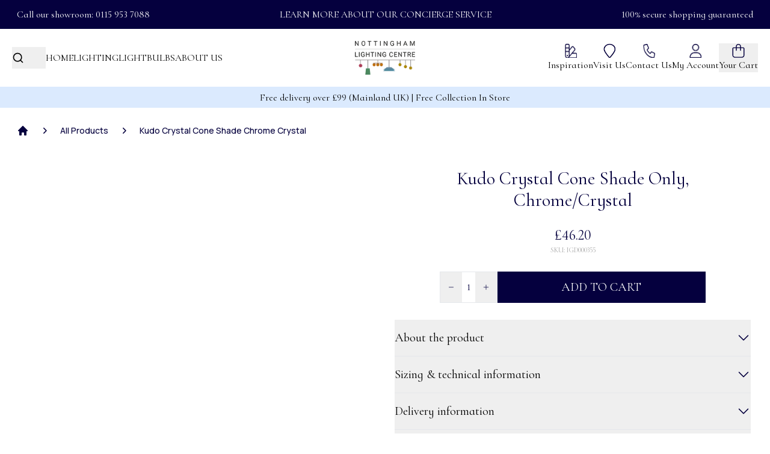

--- FILE ---
content_type: text/html; charset=utf-8
request_url: https://www.nottinghamlightingcentre.co.uk/product/kudo-crystal-cone-shade-chrome-crystal/
body_size: 15142
content:
<!DOCTYPE html><html lang="en"><head><meta charSet="utf-8"/><meta name="viewport" content="width=device-width"/><link rel="canonical" href="https://www.nottinghamlightingcentre.co.uk/product/kudo-crystal-cone-shade-chrome-crystal/"/><title>Kudo Crystal Cone Shade Chrome/Crystal - Nottingham Lighting Centre</title><meta name="description" content="Kudo Crystal Cone Shade Chrome/Crystal - Nottingham Lighting Centre"/><meta name="robots" content="follow, index"/><link rel="apple-touch-icon" sizes="180x180" href="/favicon/apple-touch-icon.png"/><link rel="icon" type="image/png" sizes="32x32" href="/favicon/favicon-32x32.png"/><link rel="icon" type="image/png" sizes="16x16" href="/favicon/favicon-16x16.png"/><link rel="manifest" href="/favicon/site.webmanifest"/><link rel="shortcut icon" href="/favicon/favicon.ico"/><link rel="preload" as="image" imageSrcSet="/_next/image/?url=https%3A%2F%2Fcdn.sanity.io%2Fimages%2Fa430q0zj%2Fproduction%2Fefcd9917ff95e81540aba4938a042faa2cc3c847-2400x1601.jpg%3Fw%3D1920&amp;w=640&amp;q=100 640w, /_next/image/?url=https%3A%2F%2Fcdn.sanity.io%2Fimages%2Fa430q0zj%2Fproduction%2Fefcd9917ff95e81540aba4938a042faa2cc3c847-2400x1601.jpg%3Fw%3D1920&amp;w=750&amp;q=100 750w, /_next/image/?url=https%3A%2F%2Fcdn.sanity.io%2Fimages%2Fa430q0zj%2Fproduction%2Fefcd9917ff95e81540aba4938a042faa2cc3c847-2400x1601.jpg%3Fw%3D1920&amp;w=828&amp;q=100 828w, /_next/image/?url=https%3A%2F%2Fcdn.sanity.io%2Fimages%2Fa430q0zj%2Fproduction%2Fefcd9917ff95e81540aba4938a042faa2cc3c847-2400x1601.jpg%3Fw%3D1920&amp;w=1080&amp;q=100 1080w, /_next/image/?url=https%3A%2F%2Fcdn.sanity.io%2Fimages%2Fa430q0zj%2Fproduction%2Fefcd9917ff95e81540aba4938a042faa2cc3c847-2400x1601.jpg%3Fw%3D1920&amp;w=1200&amp;q=100 1200w, /_next/image/?url=https%3A%2F%2Fcdn.sanity.io%2Fimages%2Fa430q0zj%2Fproduction%2Fefcd9917ff95e81540aba4938a042faa2cc3c847-2400x1601.jpg%3Fw%3D1920&amp;w=1920&amp;q=100 1920w, /_next/image/?url=https%3A%2F%2Fcdn.sanity.io%2Fimages%2Fa430q0zj%2Fproduction%2Fefcd9917ff95e81540aba4938a042faa2cc3c847-2400x1601.jpg%3Fw%3D1920&amp;w=2048&amp;q=100 2048w, /_next/image/?url=https%3A%2F%2Fcdn.sanity.io%2Fimages%2Fa430q0zj%2Fproduction%2Fefcd9917ff95e81540aba4938a042faa2cc3c847-2400x1601.jpg%3Fw%3D1920&amp;w=3840&amp;q=100 3840w" imageSizes="100vw" fetchPriority="high"/><link rel="preload" as="image" imageSrcSet="/_next/image/?url=https%3A%2F%2Fcdn.sanity.io%2Fimages%2Fa430q0zj%2Fproduction%2Fbc3b18e32c268af693f4e69c20cef993dde56050-48x48.png%3Fw%3D1920&amp;w=64&amp;q=100 64w, /_next/image/?url=https%3A%2F%2Fcdn.sanity.io%2Fimages%2Fa430q0zj%2Fproduction%2Fbc3b18e32c268af693f4e69c20cef993dde56050-48x48.png%3Fw%3D1920&amp;w=96&amp;q=100 96w, /_next/image/?url=https%3A%2F%2Fcdn.sanity.io%2Fimages%2Fa430q0zj%2Fproduction%2Fbc3b18e32c268af693f4e69c20cef993dde56050-48x48.png%3Fw%3D1920&amp;w=128&amp;q=100 128w, /_next/image/?url=https%3A%2F%2Fcdn.sanity.io%2Fimages%2Fa430q0zj%2Fproduction%2Fbc3b18e32c268af693f4e69c20cef993dde56050-48x48.png%3Fw%3D1920&amp;w=256&amp;q=100 256w, /_next/image/?url=https%3A%2F%2Fcdn.sanity.io%2Fimages%2Fa430q0zj%2Fproduction%2Fbc3b18e32c268af693f4e69c20cef993dde56050-48x48.png%3Fw%3D1920&amp;w=384&amp;q=100 384w, /_next/image/?url=https%3A%2F%2Fcdn.sanity.io%2Fimages%2Fa430q0zj%2Fproduction%2Fbc3b18e32c268af693f4e69c20cef993dde56050-48x48.png%3Fw%3D1920&amp;w=640&amp;q=100 640w, /_next/image/?url=https%3A%2F%2Fcdn.sanity.io%2Fimages%2Fa430q0zj%2Fproduction%2Fbc3b18e32c268af693f4e69c20cef993dde56050-48x48.png%3Fw%3D1920&amp;w=750&amp;q=100 750w, /_next/image/?url=https%3A%2F%2Fcdn.sanity.io%2Fimages%2Fa430q0zj%2Fproduction%2Fbc3b18e32c268af693f4e69c20cef993dde56050-48x48.png%3Fw%3D1920&amp;w=828&amp;q=100 828w, /_next/image/?url=https%3A%2F%2Fcdn.sanity.io%2Fimages%2Fa430q0zj%2Fproduction%2Fbc3b18e32c268af693f4e69c20cef993dde56050-48x48.png%3Fw%3D1920&amp;w=1080&amp;q=100 1080w, /_next/image/?url=https%3A%2F%2Fcdn.sanity.io%2Fimages%2Fa430q0zj%2Fproduction%2Fbc3b18e32c268af693f4e69c20cef993dde56050-48x48.png%3Fw%3D1920&amp;w=1200&amp;q=100 1200w, /_next/image/?url=https%3A%2F%2Fcdn.sanity.io%2Fimages%2Fa430q0zj%2Fproduction%2Fbc3b18e32c268af693f4e69c20cef993dde56050-48x48.png%3Fw%3D1920&amp;w=1920&amp;q=100 1920w, /_next/image/?url=https%3A%2F%2Fcdn.sanity.io%2Fimages%2Fa430q0zj%2Fproduction%2Fbc3b18e32c268af693f4e69c20cef993dde56050-48x48.png%3Fw%3D1920&amp;w=2048&amp;q=100 2048w, /_next/image/?url=https%3A%2F%2Fcdn.sanity.io%2Fimages%2Fa430q0zj%2Fproduction%2Fbc3b18e32c268af693f4e69c20cef993dde56050-48x48.png%3Fw%3D1920&amp;w=3840&amp;q=100 3840w" imageSizes="10vw" fetchPriority="high"/><link rel="preload" as="image" imageSrcSet="/_next/image/?url=https%3A%2F%2Fcdn.sanity.io%2Fimages%2Fa430q0zj%2Fproduction%2F7c56b5e9b191289b78e219a4f1330398de181151-48x48.png%3Fw%3D1920&amp;w=64&amp;q=100 64w, /_next/image/?url=https%3A%2F%2Fcdn.sanity.io%2Fimages%2Fa430q0zj%2Fproduction%2F7c56b5e9b191289b78e219a4f1330398de181151-48x48.png%3Fw%3D1920&amp;w=96&amp;q=100 96w, /_next/image/?url=https%3A%2F%2Fcdn.sanity.io%2Fimages%2Fa430q0zj%2Fproduction%2F7c56b5e9b191289b78e219a4f1330398de181151-48x48.png%3Fw%3D1920&amp;w=128&amp;q=100 128w, /_next/image/?url=https%3A%2F%2Fcdn.sanity.io%2Fimages%2Fa430q0zj%2Fproduction%2F7c56b5e9b191289b78e219a4f1330398de181151-48x48.png%3Fw%3D1920&amp;w=256&amp;q=100 256w, /_next/image/?url=https%3A%2F%2Fcdn.sanity.io%2Fimages%2Fa430q0zj%2Fproduction%2F7c56b5e9b191289b78e219a4f1330398de181151-48x48.png%3Fw%3D1920&amp;w=384&amp;q=100 384w, /_next/image/?url=https%3A%2F%2Fcdn.sanity.io%2Fimages%2Fa430q0zj%2Fproduction%2F7c56b5e9b191289b78e219a4f1330398de181151-48x48.png%3Fw%3D1920&amp;w=640&amp;q=100 640w, /_next/image/?url=https%3A%2F%2Fcdn.sanity.io%2Fimages%2Fa430q0zj%2Fproduction%2F7c56b5e9b191289b78e219a4f1330398de181151-48x48.png%3Fw%3D1920&amp;w=750&amp;q=100 750w, /_next/image/?url=https%3A%2F%2Fcdn.sanity.io%2Fimages%2Fa430q0zj%2Fproduction%2F7c56b5e9b191289b78e219a4f1330398de181151-48x48.png%3Fw%3D1920&amp;w=828&amp;q=100 828w, /_next/image/?url=https%3A%2F%2Fcdn.sanity.io%2Fimages%2Fa430q0zj%2Fproduction%2F7c56b5e9b191289b78e219a4f1330398de181151-48x48.png%3Fw%3D1920&amp;w=1080&amp;q=100 1080w, /_next/image/?url=https%3A%2F%2Fcdn.sanity.io%2Fimages%2Fa430q0zj%2Fproduction%2F7c56b5e9b191289b78e219a4f1330398de181151-48x48.png%3Fw%3D1920&amp;w=1200&amp;q=100 1200w, /_next/image/?url=https%3A%2F%2Fcdn.sanity.io%2Fimages%2Fa430q0zj%2Fproduction%2F7c56b5e9b191289b78e219a4f1330398de181151-48x48.png%3Fw%3D1920&amp;w=1920&amp;q=100 1920w, /_next/image/?url=https%3A%2F%2Fcdn.sanity.io%2Fimages%2Fa430q0zj%2Fproduction%2F7c56b5e9b191289b78e219a4f1330398de181151-48x48.png%3Fw%3D1920&amp;w=2048&amp;q=100 2048w, /_next/image/?url=https%3A%2F%2Fcdn.sanity.io%2Fimages%2Fa430q0zj%2Fproduction%2F7c56b5e9b191289b78e219a4f1330398de181151-48x48.png%3Fw%3D1920&amp;w=3840&amp;q=100 3840w" imageSizes="10vw" fetchPriority="high"/><link rel="preload" as="image" imageSrcSet="/_next/image/?url=https%3A%2F%2Fcdn.sanity.io%2Fimages%2Fa430q0zj%2Fproduction%2Fef8d2c24a3d8851bd7cbef424318617cc62d831f-48x48.png%3Fw%3D1920&amp;w=64&amp;q=100 64w, /_next/image/?url=https%3A%2F%2Fcdn.sanity.io%2Fimages%2Fa430q0zj%2Fproduction%2Fef8d2c24a3d8851bd7cbef424318617cc62d831f-48x48.png%3Fw%3D1920&amp;w=96&amp;q=100 96w, /_next/image/?url=https%3A%2F%2Fcdn.sanity.io%2Fimages%2Fa430q0zj%2Fproduction%2Fef8d2c24a3d8851bd7cbef424318617cc62d831f-48x48.png%3Fw%3D1920&amp;w=128&amp;q=100 128w, /_next/image/?url=https%3A%2F%2Fcdn.sanity.io%2Fimages%2Fa430q0zj%2Fproduction%2Fef8d2c24a3d8851bd7cbef424318617cc62d831f-48x48.png%3Fw%3D1920&amp;w=256&amp;q=100 256w, /_next/image/?url=https%3A%2F%2Fcdn.sanity.io%2Fimages%2Fa430q0zj%2Fproduction%2Fef8d2c24a3d8851bd7cbef424318617cc62d831f-48x48.png%3Fw%3D1920&amp;w=384&amp;q=100 384w, /_next/image/?url=https%3A%2F%2Fcdn.sanity.io%2Fimages%2Fa430q0zj%2Fproduction%2Fef8d2c24a3d8851bd7cbef424318617cc62d831f-48x48.png%3Fw%3D1920&amp;w=640&amp;q=100 640w, /_next/image/?url=https%3A%2F%2Fcdn.sanity.io%2Fimages%2Fa430q0zj%2Fproduction%2Fef8d2c24a3d8851bd7cbef424318617cc62d831f-48x48.png%3Fw%3D1920&amp;w=750&amp;q=100 750w, /_next/image/?url=https%3A%2F%2Fcdn.sanity.io%2Fimages%2Fa430q0zj%2Fproduction%2Fef8d2c24a3d8851bd7cbef424318617cc62d831f-48x48.png%3Fw%3D1920&amp;w=828&amp;q=100 828w, /_next/image/?url=https%3A%2F%2Fcdn.sanity.io%2Fimages%2Fa430q0zj%2Fproduction%2Fef8d2c24a3d8851bd7cbef424318617cc62d831f-48x48.png%3Fw%3D1920&amp;w=1080&amp;q=100 1080w, /_next/image/?url=https%3A%2F%2Fcdn.sanity.io%2Fimages%2Fa430q0zj%2Fproduction%2Fef8d2c24a3d8851bd7cbef424318617cc62d831f-48x48.png%3Fw%3D1920&amp;w=1200&amp;q=100 1200w, /_next/image/?url=https%3A%2F%2Fcdn.sanity.io%2Fimages%2Fa430q0zj%2Fproduction%2Fef8d2c24a3d8851bd7cbef424318617cc62d831f-48x48.png%3Fw%3D1920&amp;w=1920&amp;q=100 1920w, /_next/image/?url=https%3A%2F%2Fcdn.sanity.io%2Fimages%2Fa430q0zj%2Fproduction%2Fef8d2c24a3d8851bd7cbef424318617cc62d831f-48x48.png%3Fw%3D1920&amp;w=2048&amp;q=100 2048w, /_next/image/?url=https%3A%2F%2Fcdn.sanity.io%2Fimages%2Fa430q0zj%2Fproduction%2Fef8d2c24a3d8851bd7cbef424318617cc62d831f-48x48.png%3Fw%3D1920&amp;w=3840&amp;q=100 3840w" imageSizes="10vw" fetchPriority="high"/><link rel="preload" as="image" imageSrcSet="/_next/image/?url=https%3A%2F%2Fcdn.sanity.io%2Fimages%2Fa430q0zj%2Fproduction%2F07d46e3a7f878b57152abb9233d29969e9e23c2c-48x48.png%3Fw%3D1920&amp;w=64&amp;q=100 64w, /_next/image/?url=https%3A%2F%2Fcdn.sanity.io%2Fimages%2Fa430q0zj%2Fproduction%2F07d46e3a7f878b57152abb9233d29969e9e23c2c-48x48.png%3Fw%3D1920&amp;w=96&amp;q=100 96w, /_next/image/?url=https%3A%2F%2Fcdn.sanity.io%2Fimages%2Fa430q0zj%2Fproduction%2F07d46e3a7f878b57152abb9233d29969e9e23c2c-48x48.png%3Fw%3D1920&amp;w=128&amp;q=100 128w, /_next/image/?url=https%3A%2F%2Fcdn.sanity.io%2Fimages%2Fa430q0zj%2Fproduction%2F07d46e3a7f878b57152abb9233d29969e9e23c2c-48x48.png%3Fw%3D1920&amp;w=256&amp;q=100 256w, /_next/image/?url=https%3A%2F%2Fcdn.sanity.io%2Fimages%2Fa430q0zj%2Fproduction%2F07d46e3a7f878b57152abb9233d29969e9e23c2c-48x48.png%3Fw%3D1920&amp;w=384&amp;q=100 384w, /_next/image/?url=https%3A%2F%2Fcdn.sanity.io%2Fimages%2Fa430q0zj%2Fproduction%2F07d46e3a7f878b57152abb9233d29969e9e23c2c-48x48.png%3Fw%3D1920&amp;w=640&amp;q=100 640w, /_next/image/?url=https%3A%2F%2Fcdn.sanity.io%2Fimages%2Fa430q0zj%2Fproduction%2F07d46e3a7f878b57152abb9233d29969e9e23c2c-48x48.png%3Fw%3D1920&amp;w=750&amp;q=100 750w, /_next/image/?url=https%3A%2F%2Fcdn.sanity.io%2Fimages%2Fa430q0zj%2Fproduction%2F07d46e3a7f878b57152abb9233d29969e9e23c2c-48x48.png%3Fw%3D1920&amp;w=828&amp;q=100 828w, /_next/image/?url=https%3A%2F%2Fcdn.sanity.io%2Fimages%2Fa430q0zj%2Fproduction%2F07d46e3a7f878b57152abb9233d29969e9e23c2c-48x48.png%3Fw%3D1920&amp;w=1080&amp;q=100 1080w, /_next/image/?url=https%3A%2F%2Fcdn.sanity.io%2Fimages%2Fa430q0zj%2Fproduction%2F07d46e3a7f878b57152abb9233d29969e9e23c2c-48x48.png%3Fw%3D1920&amp;w=1200&amp;q=100 1200w, /_next/image/?url=https%3A%2F%2Fcdn.sanity.io%2Fimages%2Fa430q0zj%2Fproduction%2F07d46e3a7f878b57152abb9233d29969e9e23c2c-48x48.png%3Fw%3D1920&amp;w=1920&amp;q=100 1920w, /_next/image/?url=https%3A%2F%2Fcdn.sanity.io%2Fimages%2Fa430q0zj%2Fproduction%2F07d46e3a7f878b57152abb9233d29969e9e23c2c-48x48.png%3Fw%3D1920&amp;w=2048&amp;q=100 2048w, /_next/image/?url=https%3A%2F%2Fcdn.sanity.io%2Fimages%2Fa430q0zj%2Fproduction%2F07d46e3a7f878b57152abb9233d29969e9e23c2c-48x48.png%3Fw%3D1920&amp;w=3840&amp;q=100 3840w" imageSizes="10vw" fetchPriority="high"/><link rel="preload" as="image" imageSrcSet="/_next/image/?url=https%3A%2F%2Fcdn.sanity.io%2Fimages%2Fa430q0zj%2Fproduction%2F42f4e59582e43073152ebe83bcd6aceee1cd013e-48x48.png%3Fw%3D1920&amp;w=64&amp;q=100 64w, /_next/image/?url=https%3A%2F%2Fcdn.sanity.io%2Fimages%2Fa430q0zj%2Fproduction%2F42f4e59582e43073152ebe83bcd6aceee1cd013e-48x48.png%3Fw%3D1920&amp;w=96&amp;q=100 96w, /_next/image/?url=https%3A%2F%2Fcdn.sanity.io%2Fimages%2Fa430q0zj%2Fproduction%2F42f4e59582e43073152ebe83bcd6aceee1cd013e-48x48.png%3Fw%3D1920&amp;w=128&amp;q=100 128w, /_next/image/?url=https%3A%2F%2Fcdn.sanity.io%2Fimages%2Fa430q0zj%2Fproduction%2F42f4e59582e43073152ebe83bcd6aceee1cd013e-48x48.png%3Fw%3D1920&amp;w=256&amp;q=100 256w, /_next/image/?url=https%3A%2F%2Fcdn.sanity.io%2Fimages%2Fa430q0zj%2Fproduction%2F42f4e59582e43073152ebe83bcd6aceee1cd013e-48x48.png%3Fw%3D1920&amp;w=384&amp;q=100 384w, /_next/image/?url=https%3A%2F%2Fcdn.sanity.io%2Fimages%2Fa430q0zj%2Fproduction%2F42f4e59582e43073152ebe83bcd6aceee1cd013e-48x48.png%3Fw%3D1920&amp;w=640&amp;q=100 640w, /_next/image/?url=https%3A%2F%2Fcdn.sanity.io%2Fimages%2Fa430q0zj%2Fproduction%2F42f4e59582e43073152ebe83bcd6aceee1cd013e-48x48.png%3Fw%3D1920&amp;w=750&amp;q=100 750w, /_next/image/?url=https%3A%2F%2Fcdn.sanity.io%2Fimages%2Fa430q0zj%2Fproduction%2F42f4e59582e43073152ebe83bcd6aceee1cd013e-48x48.png%3Fw%3D1920&amp;w=828&amp;q=100 828w, /_next/image/?url=https%3A%2F%2Fcdn.sanity.io%2Fimages%2Fa430q0zj%2Fproduction%2F42f4e59582e43073152ebe83bcd6aceee1cd013e-48x48.png%3Fw%3D1920&amp;w=1080&amp;q=100 1080w, /_next/image/?url=https%3A%2F%2Fcdn.sanity.io%2Fimages%2Fa430q0zj%2Fproduction%2F42f4e59582e43073152ebe83bcd6aceee1cd013e-48x48.png%3Fw%3D1920&amp;w=1200&amp;q=100 1200w, /_next/image/?url=https%3A%2F%2Fcdn.sanity.io%2Fimages%2Fa430q0zj%2Fproduction%2F42f4e59582e43073152ebe83bcd6aceee1cd013e-48x48.png%3Fw%3D1920&amp;w=1920&amp;q=100 1920w, /_next/image/?url=https%3A%2F%2Fcdn.sanity.io%2Fimages%2Fa430q0zj%2Fproduction%2F42f4e59582e43073152ebe83bcd6aceee1cd013e-48x48.png%3Fw%3D1920&amp;w=2048&amp;q=100 2048w, /_next/image/?url=https%3A%2F%2Fcdn.sanity.io%2Fimages%2Fa430q0zj%2Fproduction%2F42f4e59582e43073152ebe83bcd6aceee1cd013e-48x48.png%3Fw%3D1920&amp;w=3840&amp;q=100 3840w" imageSizes="10vw" fetchPriority="high"/><meta name="next-head-count" content="17"/><link rel="preload" href="/_next/static/media/0e4a71869b964f7d-s.p.woff2" as="font" type="font/woff2" crossorigin="anonymous" data-next-font="size-adjust"/><link rel="preload" href="/_next/static/media/aab88f0e157b33dd-s.p.woff2" as="font" type="font/woff2" crossorigin="anonymous" data-next-font="size-adjust"/><link rel="preload" href="/_next/static/media/b06f93aba8fcf271-s.p.woff2" as="font" type="font/woff2" crossorigin="anonymous" data-next-font="size-adjust"/><link rel="preload" href="/_next/static/media/6a6845db495f5c0f-s.p.woff2" as="font" type="font/woff2" crossorigin="anonymous" data-next-font="size-adjust"/><link rel="preload" href="/_next/static/media/3534416bbfdcc9be-s.p.woff2" as="font" type="font/woff2" crossorigin="anonymous" data-next-font="size-adjust"/><link rel="preload" href="/_next/static/css/7b8cb197b57df4ab.css" as="style"/><link rel="stylesheet" href="/_next/static/css/7b8cb197b57df4ab.css" data-n-g=""/><link rel="preload" href="/_next/static/css/7baa237d8f1441bf.css" as="style"/><link rel="stylesheet" href="/_next/static/css/7baa237d8f1441bf.css" data-n-p=""/><noscript data-n-css=""></noscript><script defer="" nomodule="" src="/_next/static/chunks/polyfills-78c92fac7aa8fdd8.js"></script><script src="/_next/static/chunks/webpack-10cc62b76b3742f8.js" defer=""></script><script src="/_next/static/chunks/framework-ecc4130bc7a58a64.js" defer=""></script><script src="/_next/static/chunks/main-a81bf9e40e0d869c.js" defer=""></script><script src="/_next/static/chunks/pages/_app-1ac5f278169af80a.js" defer=""></script><script src="/_next/static/chunks/850-4e10970d19db3502.js" defer=""></script><script src="/_next/static/chunks/583-3fbbaf357c7d0bce.js" defer=""></script><script src="/_next/static/chunks/479-431c3b01ebbe5e22.js" defer=""></script><script src="/_next/static/chunks/158-89e2bb826e9cba78.js" defer=""></script><script src="/_next/static/chunks/pages/product/%5Bproductpage%5D-a6b363f43a3534ba.js" defer=""></script><script src="/_next/static/mlIwsBnEdScggt6-EdeYQ/_buildManifest.js" defer=""></script><script src="/_next/static/mlIwsBnEdScggt6-EdeYQ/_ssgManifest.js" defer=""></script></head><body class=""><div id="__next"><main class="__className_63752e __variable_63752e __variable_29bbdb"><nav class="hidden md:flex flex-col"><div class="bg-primary text-white  w-full py-3 text-base"><div class="mx-7 flex justify-between items-center"><span>Call our showroom: 0115 953 7088</span><a class="hover:text-blue-400 transition-colors duration-200 ease-in-out" href="/product/Concierge-service/">LEARN MORE ABOUT OUR CONCIERGE SERVICE</a><span>100% secure shopping guaranteed</span></div></div><div class="navbar-desktop flex relative h-24 items-center justify-between p-5"><div class="w-[45%] flex items-center "><button class=""><div class="searchBoxMobile md:hidden flex items-center"><span><svg width="20" height="20" fill="none" stroke="currentColor" stroke-linecap="round" stroke-linejoin="round" stroke-width="2" viewBox="0 0 24 24" xmlns="http://www.w3.org/2000/svg"><circle cx="11" cy="11" r="8"></circle><line x1="21" x2="16.65" y1="21" y2="16.65"></line></svg></span><div class="absolute top-[127px] left-0 w-full pointer-events-none"><form class="w-full relative z-50"><input class="transition-all duration-500 ease-in-out transform w-0 opacity-0 px-2 py-2 outline-none border-2 border-transparent focus:border-secondary bg-gray-200 " type="text" placeholder="Search" value=""/></form></div></div><div class="searchBox md:flex items-center relative hidden"><span class="pr-4"><svg width="20" height="20" fill="none" stroke="currentColor" stroke-linecap="round" stroke-linejoin="round" stroke-width="2" viewBox="0 0 24 24" xmlns="http://www.w3.org/2000/svg"><circle cx="11" cy="11" r="8"></circle><line x1="21" x2="16.65" y1="21" y2="16.65"></line></svg></span><form class="relative"><input class="transition-all duration-500 ease-in-out transform w-0 opacity-0 px-2 py-1 outline-none border-2 border-transparent focus:border-primary bg-gray-200 rounded" type="text" placeholder="Search" value=""/></form></div></button><ul class="flex w-full overflow-hidden md:gap-8 lg:gap-10 xl:gap-14"><li class="relative whitespace-nowrap group uppercase hover:cursor-pointer flex justify-center items-center transition-opacity duration-300"><a class="" href="/">Home</a><span class="absolute left-0 bottom-0 w-0 h-[0.5px] bg-black opacity-0 transition-all duration-300 group-hover:w-full group-hover:opacity-100"></span></li><li class="relative whitespace-nowrap group uppercase hover:cursor-pointer flex justify-center items-center transition-opacity duration-300"><a href="#">Lighting</a><span class="absolute left-0 bottom-0 w-0 h-[0.5px] bg-black opacity-0 transition-all duration-300 group-hover:w-full group-hover:opacity-100"></span></li><li class="relative whitespace-nowrap group uppercase hover:cursor-pointer flex justify-center items-center transition-opacity duration-300"><a href="/product-category/light-bulbs/">Lightbulbs</a><span class="absolute left-0 bottom-0 w-0 h-[0.5px] bg-black opacity-0 transition-all duration-300 group-hover:w-full group-hover:opacity-100"></span></li><li class="relative whitespace-nowrap group uppercase hover:cursor-pointer flex justify-center items-center transition-opacity duration-300"><a class="md:hidden xl:block" href="/about-us/">About Us</a><span class="absolute left-0 bottom-0 w-0 h-[0.5px] bg-black opacity-0 transition-all duration-300 group-hover:w-full group-hover:opacity-100"></span></li></ul></div><div class="megaMenu-overlay w-full absolute  top-24 left-0 h-screen transition-opacity duration-300 bg-black z-20 opacity-0 pointer-events-none "></div><div class="opacity-0 pointer-events-none megamenu absolute top-24 left-0 w-full z-50 bg-white flex transition-opacity duration-300"><div class="megamenu-container p-5 w-full flex"><div class="grid grid-cols-4 w-4/5"></div></div></div><a href="/"><div class="relative flex justify-center w-36"><img alt="company logo" loading="lazy" width="100" height="100" decoding="async" data-nimg="1" style="color:transparent" srcSet="/_next/image/?url=https%3A%2F%2Fcdn.sanity.io%2Fimages%2Fa430q0zj%2Fproduction%2Fe7954e99d8609e4d823b1825b382d6a9f020939e-628x347.png&amp;w=128&amp;q=75 1x, /_next/image/?url=https%3A%2F%2Fcdn.sanity.io%2Fimages%2Fa430q0zj%2Fproduction%2Fe7954e99d8609e4d823b1825b382d6a9f020939e-628x347.png&amp;w=256&amp;q=75 2x" src="/_next/image/?url=https%3A%2F%2Fcdn.sanity.io%2Fimages%2Fa430q0zj%2Fproduction%2Fe7954e99d8609e4d823b1825b382d6a9f020939e-628x347.png&amp;w=256&amp;q=75"/></div></a><ul class="flex w-[45%] md:justify-end md:gap-3 lg:gap-10 xl:gap-7"><li class="relative group"><a class="flex flex-col justify-center items-center gap-2   md:hidden xl:flex " href="/inspiration/"><div class="relative h-6 w-5"><img alt="Inspiration" loading="lazy" decoding="async" data-nimg="fill" style="position:absolute;height:100%;width:100%;left:0;top:0;right:0;bottom:0;color:transparent" sizes="100vw" srcSet="/_next/image/?url=https%3A%2F%2Fcdn.sanity.io%2Fimages%2Fa430q0zj%2Fproduction%2F7a65e7150cac8600ce35aab52f52834db5e7c3de-97x97.png&amp;w=640&amp;q=75 640w, /_next/image/?url=https%3A%2F%2Fcdn.sanity.io%2Fimages%2Fa430q0zj%2Fproduction%2F7a65e7150cac8600ce35aab52f52834db5e7c3de-97x97.png&amp;w=750&amp;q=75 750w, /_next/image/?url=https%3A%2F%2Fcdn.sanity.io%2Fimages%2Fa430q0zj%2Fproduction%2F7a65e7150cac8600ce35aab52f52834db5e7c3de-97x97.png&amp;w=828&amp;q=75 828w, /_next/image/?url=https%3A%2F%2Fcdn.sanity.io%2Fimages%2Fa430q0zj%2Fproduction%2F7a65e7150cac8600ce35aab52f52834db5e7c3de-97x97.png&amp;w=1080&amp;q=75 1080w, /_next/image/?url=https%3A%2F%2Fcdn.sanity.io%2Fimages%2Fa430q0zj%2Fproduction%2F7a65e7150cac8600ce35aab52f52834db5e7c3de-97x97.png&amp;w=1200&amp;q=75 1200w, /_next/image/?url=https%3A%2F%2Fcdn.sanity.io%2Fimages%2Fa430q0zj%2Fproduction%2F7a65e7150cac8600ce35aab52f52834db5e7c3de-97x97.png&amp;w=1920&amp;q=75 1920w, /_next/image/?url=https%3A%2F%2Fcdn.sanity.io%2Fimages%2Fa430q0zj%2Fproduction%2F7a65e7150cac8600ce35aab52f52834db5e7c3de-97x97.png&amp;w=2048&amp;q=75 2048w, /_next/image/?url=https%3A%2F%2Fcdn.sanity.io%2Fimages%2Fa430q0zj%2Fproduction%2F7a65e7150cac8600ce35aab52f52834db5e7c3de-97x97.png&amp;w=3840&amp;q=75 3840w" src="/_next/image/?url=https%3A%2F%2Fcdn.sanity.io%2Fimages%2Fa430q0zj%2Fproduction%2F7a65e7150cac8600ce35aab52f52834db5e7c3de-97x97.png&amp;w=3840&amp;q=75"/></div>Inspiration</a><span class="absolute left-0 bottom-0 w-0 h-[0.5px] bg-black opacity-0 transition-all duration-300 group-hover:w-full group-hover:opacity-100"></span></li><li class="relative group"><a class="flex flex-col justify-center items-center gap-2 md:hidden xl:flex   " href="/our-showroom/"><div class="relative h-6 w-5"><img alt="Visit Us" loading="lazy" decoding="async" data-nimg="fill" style="position:absolute;height:100%;width:100%;left:0;top:0;right:0;bottom:0;color:transparent" sizes="100vw" srcSet="/_next/image/?url=https%3A%2F%2Fcdn.sanity.io%2Fimages%2Fa430q0zj%2Fproduction%2F8f4af17bc0d56627b330f3a6dee74953370f8423-73x98.png&amp;w=640&amp;q=75 640w, /_next/image/?url=https%3A%2F%2Fcdn.sanity.io%2Fimages%2Fa430q0zj%2Fproduction%2F8f4af17bc0d56627b330f3a6dee74953370f8423-73x98.png&amp;w=750&amp;q=75 750w, /_next/image/?url=https%3A%2F%2Fcdn.sanity.io%2Fimages%2Fa430q0zj%2Fproduction%2F8f4af17bc0d56627b330f3a6dee74953370f8423-73x98.png&amp;w=828&amp;q=75 828w, /_next/image/?url=https%3A%2F%2Fcdn.sanity.io%2Fimages%2Fa430q0zj%2Fproduction%2F8f4af17bc0d56627b330f3a6dee74953370f8423-73x98.png&amp;w=1080&amp;q=75 1080w, /_next/image/?url=https%3A%2F%2Fcdn.sanity.io%2Fimages%2Fa430q0zj%2Fproduction%2F8f4af17bc0d56627b330f3a6dee74953370f8423-73x98.png&amp;w=1200&amp;q=75 1200w, /_next/image/?url=https%3A%2F%2Fcdn.sanity.io%2Fimages%2Fa430q0zj%2Fproduction%2F8f4af17bc0d56627b330f3a6dee74953370f8423-73x98.png&amp;w=1920&amp;q=75 1920w, /_next/image/?url=https%3A%2F%2Fcdn.sanity.io%2Fimages%2Fa430q0zj%2Fproduction%2F8f4af17bc0d56627b330f3a6dee74953370f8423-73x98.png&amp;w=2048&amp;q=75 2048w, /_next/image/?url=https%3A%2F%2Fcdn.sanity.io%2Fimages%2Fa430q0zj%2Fproduction%2F8f4af17bc0d56627b330f3a6dee74953370f8423-73x98.png&amp;w=3840&amp;q=75 3840w" src="/_next/image/?url=https%3A%2F%2Fcdn.sanity.io%2Fimages%2Fa430q0zj%2Fproduction%2F8f4af17bc0d56627b330f3a6dee74953370f8423-73x98.png&amp;w=3840&amp;q=75"/></div>Visit Us</a><span class="absolute left-0 bottom-0 w-0 h-[0.5px] bg-black opacity-0 transition-all duration-300 group-hover:w-full group-hover:opacity-100"></span></li><li class="relative group"><a class="flex flex-col justify-center items-center gap-2  md:hidden lg:flex xl:flex  " href="/contact-us/"><div class="relative h-6 w-5"><img alt="Contact Us" loading="lazy" decoding="async" data-nimg="fill" style="position:absolute;height:100%;width:100%;left:0;top:0;right:0;bottom:0;color:transparent" sizes="100vw" srcSet="/_next/image/?url=https%3A%2F%2Fcdn.sanity.io%2Fimages%2Fa430q0zj%2Fproduction%2F502a36cf2385a4924f07f7a196d3a8f9bd7928eb-98x98.png&amp;w=640&amp;q=75 640w, /_next/image/?url=https%3A%2F%2Fcdn.sanity.io%2Fimages%2Fa430q0zj%2Fproduction%2F502a36cf2385a4924f07f7a196d3a8f9bd7928eb-98x98.png&amp;w=750&amp;q=75 750w, /_next/image/?url=https%3A%2F%2Fcdn.sanity.io%2Fimages%2Fa430q0zj%2Fproduction%2F502a36cf2385a4924f07f7a196d3a8f9bd7928eb-98x98.png&amp;w=828&amp;q=75 828w, /_next/image/?url=https%3A%2F%2Fcdn.sanity.io%2Fimages%2Fa430q0zj%2Fproduction%2F502a36cf2385a4924f07f7a196d3a8f9bd7928eb-98x98.png&amp;w=1080&amp;q=75 1080w, /_next/image/?url=https%3A%2F%2Fcdn.sanity.io%2Fimages%2Fa430q0zj%2Fproduction%2F502a36cf2385a4924f07f7a196d3a8f9bd7928eb-98x98.png&amp;w=1200&amp;q=75 1200w, /_next/image/?url=https%3A%2F%2Fcdn.sanity.io%2Fimages%2Fa430q0zj%2Fproduction%2F502a36cf2385a4924f07f7a196d3a8f9bd7928eb-98x98.png&amp;w=1920&amp;q=75 1920w, /_next/image/?url=https%3A%2F%2Fcdn.sanity.io%2Fimages%2Fa430q0zj%2Fproduction%2F502a36cf2385a4924f07f7a196d3a8f9bd7928eb-98x98.png&amp;w=2048&amp;q=75 2048w, /_next/image/?url=https%3A%2F%2Fcdn.sanity.io%2Fimages%2Fa430q0zj%2Fproduction%2F502a36cf2385a4924f07f7a196d3a8f9bd7928eb-98x98.png&amp;w=3840&amp;q=75 3840w" src="/_next/image/?url=https%3A%2F%2Fcdn.sanity.io%2Fimages%2Fa430q0zj%2Fproduction%2F502a36cf2385a4924f07f7a196d3a8f9bd7928eb-98x98.png&amp;w=3840&amp;q=75"/></div>Contact Us</a><span class="absolute left-0 bottom-0 w-0 h-[0.5px] bg-black opacity-0 transition-all duration-300 group-hover:w-full group-hover:opacity-100"></span></li><li class="relative group"><a class="flex flex-col justify-center items-center gap-2" href="https://shopify.com/86163161425/account" rel="noreferrer"><div class="relative h-6 w-5"><img alt="My Account" loading="lazy" decoding="async" data-nimg="fill" style="position:absolute;height:100%;width:100%;left:0;top:0;right:0;bottom:0;color:transparent" sizes="100vw" srcSet="/_next/image/?url=https%3A%2F%2Fcdn.sanity.io%2Fimages%2Fa430q0zj%2Fproduction%2Fa37b71b0f57868d53ccbd3cfd2183ccb9d203bc5-85x98.png&amp;w=640&amp;q=75 640w, /_next/image/?url=https%3A%2F%2Fcdn.sanity.io%2Fimages%2Fa430q0zj%2Fproduction%2Fa37b71b0f57868d53ccbd3cfd2183ccb9d203bc5-85x98.png&amp;w=750&amp;q=75 750w, /_next/image/?url=https%3A%2F%2Fcdn.sanity.io%2Fimages%2Fa430q0zj%2Fproduction%2Fa37b71b0f57868d53ccbd3cfd2183ccb9d203bc5-85x98.png&amp;w=828&amp;q=75 828w, /_next/image/?url=https%3A%2F%2Fcdn.sanity.io%2Fimages%2Fa430q0zj%2Fproduction%2Fa37b71b0f57868d53ccbd3cfd2183ccb9d203bc5-85x98.png&amp;w=1080&amp;q=75 1080w, /_next/image/?url=https%3A%2F%2Fcdn.sanity.io%2Fimages%2Fa430q0zj%2Fproduction%2Fa37b71b0f57868d53ccbd3cfd2183ccb9d203bc5-85x98.png&amp;w=1200&amp;q=75 1200w, /_next/image/?url=https%3A%2F%2Fcdn.sanity.io%2Fimages%2Fa430q0zj%2Fproduction%2Fa37b71b0f57868d53ccbd3cfd2183ccb9d203bc5-85x98.png&amp;w=1920&amp;q=75 1920w, /_next/image/?url=https%3A%2F%2Fcdn.sanity.io%2Fimages%2Fa430q0zj%2Fproduction%2Fa37b71b0f57868d53ccbd3cfd2183ccb9d203bc5-85x98.png&amp;w=2048&amp;q=75 2048w, /_next/image/?url=https%3A%2F%2Fcdn.sanity.io%2Fimages%2Fa430q0zj%2Fproduction%2Fa37b71b0f57868d53ccbd3cfd2183ccb9d203bc5-85x98.png&amp;w=3840&amp;q=75 3840w" src="/_next/image/?url=https%3A%2F%2Fcdn.sanity.io%2Fimages%2Fa430q0zj%2Fproduction%2Fa37b71b0f57868d53ccbd3cfd2183ccb9d203bc5-85x98.png&amp;w=3840&amp;q=75"/></div>My Account</a><span class="absolute left-0 bottom-0 w-0 h-[0.5px] bg-black opacity-0 transition-all duration-300 group-hover:w-full group-hover:opacity-100"></span></li><li class="group relative"><button class="flex flex-col justify-center items-center gap-2"><svg width="21" height="24" viewBox="0 0 22 25" fill="none" xmlns="http://www.w3.org/2000/svg"><path d="M8 5.38571V6.88571H14V5.38571C14 3.74509 12.6406 2.38571 11 2.38571C9.3125 2.38571 8 3.74509 8 5.38571ZM6.5 8.38571H2.75C2.32812 8.38571 2 8.76071 2 9.13571V20.3857C2 22.0732 3.3125 23.3857 5 23.3857H17C18.6406 23.3857 20 22.0732 20 20.3857V9.13571C20 8.76071 19.625 8.38571 19.25 8.38571H15.5V12.1357C15.5 12.5576 15.125 12.8857 14.75 12.8857C14.3281 12.8857 14 12.5576 14 12.1357V8.38571H8V12.1357C8 12.5576 7.625 12.8857 7.25 12.8857C6.82812 12.8857 6.5 12.5576 6.5 12.1357V8.38571ZM6.5 6.88571V5.38571C6.5 2.90134 8.51562 0.885712 11 0.885712C13.4844 0.885712 15.5 2.90134 15.5 5.38571V6.88571H19.25C20.4688 6.88571 21.5 7.91696 21.5 9.13571V20.3857C21.5 22.8701 19.4844 24.8857 17 24.8857H5C2.51562 24.8857 0.5 22.8701 0.5 20.3857V9.13571C0.5 7.91696 1.48438 6.88571 2.75 6.88571H6.5Z" fill="#05003E"></path></svg>Your Cart</button><span class="absolute left-0 bottom-0 w-0 h-[0.5px] bg-black opacity-0 transition-all duration-300 group-hover:w-full group-hover:opacity-100"></span></li></ul></div></nav><nav class="md:hidden z-50"><div class="swiper mySwiper bg-primary text-white w-full h-full !py-4"><div class="swiper-wrapper"><div class="swiper-slide !flex justify-center items-center text-xs">Call our showroom: 0115 953 7088</div><div class="swiper-slide !flex justify-center items-center text-xs"><a class="hover:text-blue-400" href="/product/Concierge-service/">LEARN MORE ABOUT OUR CONCIERGE SERVICE</a></div><div class="swiper-slide !flex justify-center items-center text-xs">100% secure shopping guaranteed</div></div><div class="custom-navigation-prev absolute left-0 top-1/2 transform -translate-y-1/2 cursor-pointer z-10 p-2"><svg xmlns="http://www.w3.org/2000/svg" width="24" height="24" viewBox="0 0 24 24" fill="none"><path fill="none" d="M15 6L9 12L15 18" stroke="white" stroke-width="1.5" stroke-linecap="round" stroke-linejoin="round"></path></svg></div><div class="custom-navigation-next absolute right-0 top-1/2 transform -translate-y-1/2 cursor-pointer z-10 p-2"><svg xmlns="http://www.w3.org/2000/svg" width="24" height="24" viewBox="0 0 24 24" fill="none"><path fill="none" d="M9 18L15 12L9 6" stroke="white" stroke-width="1.5" stroke-linecap="round" stroke-linejoin="round"></path></svg></div></div><div class="navbar-mobile h-[79px] flex items-center justify-between px-5"><div class="flex gap-6 items-center w-28"><button class="hamburger-menu-toggle" aria-label="Open Menu"><div class="hamburger-menu-bar w-7 h-[2px] mb-1 last:mb-0 bg-primary " aria-hidden="true"></div><div class="hamburger-menu-bar w-7 h-[2px] mb-1 last:mb-0 bg-primary " aria-hidden="true"></div><div class="hamburger-menu-bar w-7 h-[2px] mb-1 last:mb-0 bg-primary " aria-hidden="true"></div></button><div class="searchBoxMobile md:hidden flex items-center"><span><svg width="20" height="20" fill="none" stroke="currentColor" stroke-linecap="round" stroke-linejoin="round" stroke-width="2" viewBox="0 0 24 24" xmlns="http://www.w3.org/2000/svg"><circle cx="11" cy="11" r="8"></circle><line x1="21" x2="16.65" y1="21" y2="16.65"></line></svg></span><div class="absolute top-[127px] left-0 w-full pointer-events-none"><form class="w-full relative z-50"><input class="transition-all duration-500 ease-in-out transform w-0 opacity-0 px-2 py-2 outline-none border-2 border-transparent focus:border-secondary bg-gray-200 " type="text" placeholder="Search" value=""/></form></div></div><div class="searchBox md:flex items-center relative hidden"><span class="pr-4"><svg width="20" height="20" fill="none" stroke="currentColor" stroke-linecap="round" stroke-linejoin="round" stroke-width="2" viewBox="0 0 24 24" xmlns="http://www.w3.org/2000/svg"><circle cx="11" cy="11" r="8"></circle><line x1="21" x2="16.65" y1="21" y2="16.65"></line></svg></span><form class="relative"><input class="transition-all duration-500 ease-in-out transform w-0 opacity-0 px-2 py-1 outline-none border-2 border-transparent focus:border-primary bg-gray-200 rounded" type="text" placeholder="Search" value=""/></form></div></div><a href="/"><div class="relative"><img alt="company logo" loading="lazy" width="100" height="100" decoding="async" data-nimg="1" style="color:transparent" srcSet="/_next/image/?url=https%3A%2F%2Fcdn.sanity.io%2Fimages%2Fa430q0zj%2Fproduction%2Fe7954e99d8609e4d823b1825b382d6a9f020939e-628x347.png&amp;w=128&amp;q=75 1x, /_next/image/?url=https%3A%2F%2Fcdn.sanity.io%2Fimages%2Fa430q0zj%2Fproduction%2Fe7954e99d8609e4d823b1825b382d6a9f020939e-628x347.png&amp;w=256&amp;q=75 2x" src="/_next/image/?url=https%3A%2F%2Fcdn.sanity.io%2Fimages%2Fa430q0zj%2Fproduction%2Fe7954e99d8609e4d823b1825b382d6a9f020939e-628x347.png&amp;w=256&amp;q=75"/></div></a><ul class="flex gap-6 w-28 justify-end"><li><a href="https://shopify.com/86163161425/account"><svg width="21" height="24" viewBox="0 0 22 25" fill="none" xmlns="http://www.w3.org/2000/svg"><path d="M15.5 6.88571C15.5 5.29196 14.6094 3.83884 13.25 2.99509C11.8438 2.19821 10.1094 2.19821 8.75 2.99509C7.34375 3.83884 6.5 5.29196 6.5 6.88571C6.5 8.52634 7.34375 9.97946 8.75 10.8232C10.1094 11.6201 11.8438 11.6201 13.25 10.8232C14.6094 9.97946 15.5 8.52634 15.5 6.88571ZM5 6.88571C5 4.77634 6.125 2.80759 8 1.72946C9.82812 0.651337 12.125 0.651337 14 1.72946C15.8281 2.80759 17 4.77634 17 6.88571C17 9.04196 15.8281 11.0107 14 12.0888C12.125 13.167 9.82812 13.167 8 12.0888C6.125 11.0107 5 9.04196 5 6.88571ZM2 23.3857H20C19.9062 19.6826 16.8594 16.6357 13.1094 16.6357H8.84375C5.09375 16.6357 2.04688 19.6826 2 23.3857ZM0.5 23.5263C0.5 18.8857 4.20312 15.1357 8.84375 15.1357H13.1094C17.75 15.1357 21.5 18.8857 21.5 23.5263C21.5 24.2763 20.8438 24.8857 20.0938 24.8857H1.85938C1.10938 24.8857 0.5 24.2763 0.5 23.5263Z" fill="#05003E"></path></svg></a></li><li><button><svg width="21" height="24" viewBox="0 0 22 25" fill="none" xmlns="http://www.w3.org/2000/svg"><path d="M8 5.38571V6.88571H14V5.38571C14 3.74509 12.6406 2.38571 11 2.38571C9.3125 2.38571 8 3.74509 8 5.38571ZM6.5 8.38571H2.75C2.32812 8.38571 2 8.76071 2 9.13571V20.3857C2 22.0732 3.3125 23.3857 5 23.3857H17C18.6406 23.3857 20 22.0732 20 20.3857V9.13571C20 8.76071 19.625 8.38571 19.25 8.38571H15.5V12.1357C15.5 12.5576 15.125 12.8857 14.75 12.8857C14.3281 12.8857 14 12.5576 14 12.1357V8.38571H8V12.1357C8 12.5576 7.625 12.8857 7.25 12.8857C6.82812 12.8857 6.5 12.5576 6.5 12.1357V8.38571ZM6.5 6.88571V5.38571C6.5 2.90134 8.51562 0.885712 11 0.885712C13.4844 0.885712 15.5 2.90134 15.5 5.38571V6.88571H19.25C20.4688 6.88571 21.5 7.91696 21.5 9.13571V20.3857C21.5 22.8701 19.4844 24.8857 17 24.8857H5C2.51562 24.8857 0.5 22.8701 0.5 20.3857V9.13571C0.5 7.91696 1.48438 6.88571 2.75 6.88571H6.5Z" fill="#05003E"></path></svg></button></li></ul></div></nav><div class="deliveryInfoBar bg-blue-100  w-full py-[0.35rem] text-base"><div class="text-center"><a class="hover:text-primary hover:font-semibold transition-all duration-200 ease-in-out" href="/delivery-information/"> Free delivery over £99 (Mainland UK) | Free Collection In Store</a></div></div><div class=""><div class="productPage w-full"><div class="flex justify-between text-primary font-manrope p-7"><nav aria-label="Breadcrumb" class="flex"><ol role="list" class="flex items-center space-x-4"><li><div><a class="text-primary hover:text-secondary" href="/"><svg xmlns="http://www.w3.org/2000/svg" viewBox="0 0 20 20" fill="currentColor" aria-hidden="true" data-slot="icon" class="h-5 w-5 flex-shrink-0"><path fill-rule="evenodd" d="M9.293 2.293a1 1 0 0 1 1.414 0l7 7A1 1 0 0 1 17 11h-1v6a1 1 0 0 1-1 1h-2a1 1 0 0 1-1-1v-3a1 1 0 0 0-1-1H9a1 1 0 0 0-1 1v3a1 1 0 0 1-1 1H5a1 1 0 0 1-1-1v-6H3a1 1 0 0 1-.707-1.707l7-7Z" clip-rule="evenodd"></path></svg><span class="sr-only">Home</span></a></div></li></ol></nav></div><div class="productPage-container mx-auto max-w-2xl lg:max-w-screen-2xl "><div class="lg:grid lg:grid-cols-2 lg:px-8 lg:items-start lg:gap-x-8"><div class="relative lg:top-10 w-full"><div class="relative w-full aspect-square cursor-pointer"><img alt="" loading="lazy" decoding="async" data-nimg="fill" class="object-contain w-full h-full transition-opacity duration-300" style="position:absolute;height:100%;width:100%;left:0;top:0;right:0;bottom:0;color:transparent" sizes="50vw" srcSet="/_next/image/?url=https%3A%2F%2Fcdn.shopify.com%2Fs%2Ffiles%2F1%2F0861%2F6316%2F1425%2Ffiles%2FIL60010.jpg%3Fv%3D1725031249&amp;w=384&amp;q=75 384w, /_next/image/?url=https%3A%2F%2Fcdn.shopify.com%2Fs%2Ffiles%2F1%2F0861%2F6316%2F1425%2Ffiles%2FIL60010.jpg%3Fv%3D1725031249&amp;w=640&amp;q=75 640w, /_next/image/?url=https%3A%2F%2Fcdn.shopify.com%2Fs%2Ffiles%2F1%2F0861%2F6316%2F1425%2Ffiles%2FIL60010.jpg%3Fv%3D1725031249&amp;w=750&amp;q=75 750w, /_next/image/?url=https%3A%2F%2Fcdn.shopify.com%2Fs%2Ffiles%2F1%2F0861%2F6316%2F1425%2Ffiles%2FIL60010.jpg%3Fv%3D1725031249&amp;w=828&amp;q=75 828w, /_next/image/?url=https%3A%2F%2Fcdn.shopify.com%2Fs%2Ffiles%2F1%2F0861%2F6316%2F1425%2Ffiles%2FIL60010.jpg%3Fv%3D1725031249&amp;w=1080&amp;q=75 1080w, /_next/image/?url=https%3A%2F%2Fcdn.shopify.com%2Fs%2Ffiles%2F1%2F0861%2F6316%2F1425%2Ffiles%2FIL60010.jpg%3Fv%3D1725031249&amp;w=1200&amp;q=75 1200w, /_next/image/?url=https%3A%2F%2Fcdn.shopify.com%2Fs%2Ffiles%2F1%2F0861%2F6316%2F1425%2Ffiles%2FIL60010.jpg%3Fv%3D1725031249&amp;w=1920&amp;q=75 1920w, /_next/image/?url=https%3A%2F%2Fcdn.shopify.com%2Fs%2Ffiles%2F1%2F0861%2F6316%2F1425%2Ffiles%2FIL60010.jpg%3Fv%3D1725031249&amp;w=2048&amp;q=75 2048w, /_next/image/?url=https%3A%2F%2Fcdn.shopify.com%2Fs%2Ffiles%2F1%2F0861%2F6316%2F1425%2Ffiles%2FIL60010.jpg%3Fv%3D1725031249&amp;w=3840&amp;q=75 3840w" src="/_next/image/?url=https%3A%2F%2Fcdn.shopify.com%2Fs%2Ffiles%2F1%2F0861%2F6316%2F1425%2Ffiles%2FIL60010.jpg%3Fv%3D1725031249&amp;w=3840&amp;q=75"/></div></div><div><div class="px-5 mt-6"><div class="px-4 sm:px-0 lg:mt-0"><h1 class="text-3xl font-normal text-primary text-center">Kudo Crystal Cone Shade Only, Chrome/Crystal</h1><div class="flex flex-col items-center"><p class="mt-6 mb-2 lg:mb-0 text-2xl text-center text-secondary"><span class="text-primary">£46.20</span></p><span class="text-xs text-secondary mb-4">SKU: <!-- -->IGD000355</span></div></div><div class="flex flex-col lg:flex-col-reverse items-center"><div class="flex justify-center items-center gap-2 lg:mb-7 w-full lg:w-4/5"><div class="max-w-[8rem] relative flex items-center border"><button type="button" class="hover:bg-gray-100 border-gray-300 p-3 h-[50px] focus:outline-none"><svg xmlns="http://www.w3.org/2000/svg" fill="none" viewBox="0 0 24 24" stroke-width="1.5" stroke="currentColor" aria-hidden="true" data-slot="icon" class="w-3 h-3 text-primary"><path stroke-linecap="round" stroke-linejoin="round" d="M5 12h14"></path></svg></button><input type="text" class="h-11 text-center text-base text-primary block w-full py-2.5" required="" value="1"/><button type="button" class="hover:bg-gray-100 border-gray-300 p-3 h-[50px] focus:outline-none"><svg xmlns="http://www.w3.org/2000/svg" fill="none" viewBox="0 0 24 24" stroke-width="1.5" stroke="currentColor" aria-hidden="true" data-slot="icon" class="w-3 h-3 text-primary"><path stroke-linecap="round" stroke-linejoin="round" d="M12 4.5v15m7.5-7.5h-15"></path></svg></button></div><button type="submit" class="flex w-full items-center justify-center bg-primary px-8 py-3 font-normal text-white text-xl hover:bg-indigo-700 focus:outline-none focus:ring-2 focus:ring-indigo-500 focus:ring-offset-2 uppercase">Add to cart</button></div><div><div class="my-6 lg:my-3 leading-[26px] font-manrope text-center"></div></div></div></div><div class="dropdowns divide-y divide-gray-200 border-b"><div data-headlessui-state=""><h3><button class="group relative flex w-full items-center justify-between py-4 px-5 md:px-0 text-left" id="headlessui-disclosure-button-:R4qamm:" type="button" aria-expanded="false" data-headlessui-state=""><span class="text-xl  text-black   first-letter:uppercase">About the product</span><span class="ml-6 flex items-center"><svg xmlns="http://www.w3.org/2000/svg" fill="none" viewBox="0 0 24 24" stroke-width="1.5" stroke="currentColor" aria-hidden="true" data-slot="icon" class="block h-6 w-6 text-primary group-hover:text-gray-500 group-data-[open]:hidden"><path stroke-linecap="round" stroke-linejoin="round" d="m19.5 8.25-7.5 7.5-7.5-7.5"></path></svg><svg xmlns="http://www.w3.org/2000/svg" fill="none" viewBox="0 0 24 24" stroke-width="1.5" stroke="currentColor" aria-hidden="true" data-slot="icon" class="hidden h-6 w-6 text-secondary group-hover:text-secondary group-data-[open]:block"><path stroke-linecap="round" stroke-linejoin="round" d="m4.5 15.75 7.5-7.5 7.5 7.5"></path></svg></span></button></h3></div><div data-headlessui-state=""><h3><button class="group relative flex w-full items-center justify-between py-4 px-5 md:px-0 text-left" id="headlessui-disclosure-button-:R5aamm:" type="button" aria-expanded="false" data-headlessui-state=""><span class="text-xl  text-black   first-letter:uppercase">Sizing &amp; technical information</span><span class="ml-6 flex items-center"><svg xmlns="http://www.w3.org/2000/svg" fill="none" viewBox="0 0 24 24" stroke-width="1.5" stroke="currentColor" aria-hidden="true" data-slot="icon" class="block h-6 w-6 text-primary group-hover:text-gray-500 group-data-[open]:hidden"><path stroke-linecap="round" stroke-linejoin="round" d="m19.5 8.25-7.5 7.5-7.5-7.5"></path></svg><svg xmlns="http://www.w3.org/2000/svg" fill="none" viewBox="0 0 24 24" stroke-width="1.5" stroke="currentColor" aria-hidden="true" data-slot="icon" class="hidden h-6 w-6 text-secondary group-hover:text-secondary group-data-[open]:block"><path stroke-linecap="round" stroke-linejoin="round" d="m4.5 15.75 7.5-7.5 7.5 7.5"></path></svg></span></button></h3></div><div data-headlessui-state=""><h3><button class="group relative flex w-full items-center justify-between py-4 px-5 md:px-0 text-left" id="headlessui-disclosure-button-:R5qamm:" type="button" aria-expanded="false" data-headlessui-state=""><span class="text-xl  text-black   first-letter:uppercase">delivery information</span><span class="ml-6 flex items-center"><svg xmlns="http://www.w3.org/2000/svg" fill="none" viewBox="0 0 24 24" stroke-width="1.5" stroke="currentColor" aria-hidden="true" data-slot="icon" class="block h-6 w-6 text-primary group-hover:text-gray-500 group-data-[open]:hidden"><path stroke-linecap="round" stroke-linejoin="round" d="m19.5 8.25-7.5 7.5-7.5-7.5"></path></svg><svg xmlns="http://www.w3.org/2000/svg" fill="none" viewBox="0 0 24 24" stroke-width="1.5" stroke="currentColor" aria-hidden="true" data-slot="icon" class="hidden h-6 w-6 text-secondary group-hover:text-secondary group-data-[open]:block"><path stroke-linecap="round" stroke-linejoin="round" d="m4.5 15.75 7.5-7.5 7.5 7.5"></path></svg></span></button></h3></div><div data-headlessui-state=""><h3><button class="group relative flex w-full items-center justify-between py-4 px-5 md:px-0 text-left" id="headlessui-disclosure-button-:R6aamm:" type="button" aria-expanded="false" data-headlessui-state=""><span class="text-xl  text-black   first-letter:uppercase">warranty</span><span class="ml-6 flex items-center"><svg xmlns="http://www.w3.org/2000/svg" fill="none" viewBox="0 0 24 24" stroke-width="1.5" stroke="currentColor" aria-hidden="true" data-slot="icon" class="block h-6 w-6 text-primary group-hover:text-gray-500 group-data-[open]:hidden"><path stroke-linecap="round" stroke-linejoin="round" d="m19.5 8.25-7.5 7.5-7.5-7.5"></path></svg><svg xmlns="http://www.w3.org/2000/svg" fill="none" viewBox="0 0 24 24" stroke-width="1.5" stroke="currentColor" aria-hidden="true" data-slot="icon" class="hidden h-6 w-6 text-secondary group-hover:text-secondary group-data-[open]:block"><path stroke-linecap="round" stroke-linejoin="round" d="m4.5 15.75 7.5-7.5 7.5 7.5"></path></svg></span></button></h3></div><div data-headlessui-state=""><h3><button class="group relative flex w-full items-center justify-between py-4 px-5 md:px-0 text-left" id="headlessui-disclosure-button-:R6qamm:" type="button" aria-expanded="false" data-headlessui-state=""><span class="text-xl  text-black   first-letter:uppercase">Categories</span><span class="ml-6 flex items-center"><svg xmlns="http://www.w3.org/2000/svg" fill="none" viewBox="0 0 24 24" stroke-width="1.5" stroke="currentColor" aria-hidden="true" data-slot="icon" class="block h-6 w-6 text-primary group-hover:text-gray-500 group-data-[open]:hidden"><path stroke-linecap="round" stroke-linejoin="round" d="m19.5 8.25-7.5 7.5-7.5-7.5"></path></svg><svg xmlns="http://www.w3.org/2000/svg" fill="none" viewBox="0 0 24 24" stroke-width="1.5" stroke="currentColor" aria-hidden="true" data-slot="icon" class="hidden h-6 w-6 text-secondary group-hover:text-secondary group-data-[open]:block"><path stroke-linecap="round" stroke-linejoin="round" d="m4.5 15.75 7.5-7.5 7.5 7.5"></path></svg></span></button></h3></div></div></div></div></div><section class="large-cta flex justify-center relative"><img alt="Large CTA background image" fetchPriority="high" decoding="async" data-nimg="fill" class="object-cover object-center" style="position:absolute;height:100%;width:100%;left:0;top:0;right:0;bottom:0;color:transparent" sizes="100vw" srcSet="/_next/image/?url=https%3A%2F%2Fcdn.sanity.io%2Fimages%2Fa430q0zj%2Fproduction%2Fefcd9917ff95e81540aba4938a042faa2cc3c847-2400x1601.jpg%3Fw%3D1920&amp;w=640&amp;q=100 640w, /_next/image/?url=https%3A%2F%2Fcdn.sanity.io%2Fimages%2Fa430q0zj%2Fproduction%2Fefcd9917ff95e81540aba4938a042faa2cc3c847-2400x1601.jpg%3Fw%3D1920&amp;w=750&amp;q=100 750w, /_next/image/?url=https%3A%2F%2Fcdn.sanity.io%2Fimages%2Fa430q0zj%2Fproduction%2Fefcd9917ff95e81540aba4938a042faa2cc3c847-2400x1601.jpg%3Fw%3D1920&amp;w=828&amp;q=100 828w, /_next/image/?url=https%3A%2F%2Fcdn.sanity.io%2Fimages%2Fa430q0zj%2Fproduction%2Fefcd9917ff95e81540aba4938a042faa2cc3c847-2400x1601.jpg%3Fw%3D1920&amp;w=1080&amp;q=100 1080w, /_next/image/?url=https%3A%2F%2Fcdn.sanity.io%2Fimages%2Fa430q0zj%2Fproduction%2Fefcd9917ff95e81540aba4938a042faa2cc3c847-2400x1601.jpg%3Fw%3D1920&amp;w=1200&amp;q=100 1200w, /_next/image/?url=https%3A%2F%2Fcdn.sanity.io%2Fimages%2Fa430q0zj%2Fproduction%2Fefcd9917ff95e81540aba4938a042faa2cc3c847-2400x1601.jpg%3Fw%3D1920&amp;w=1920&amp;q=100 1920w, /_next/image/?url=https%3A%2F%2Fcdn.sanity.io%2Fimages%2Fa430q0zj%2Fproduction%2Fefcd9917ff95e81540aba4938a042faa2cc3c847-2400x1601.jpg%3Fw%3D1920&amp;w=2048&amp;q=100 2048w, /_next/image/?url=https%3A%2F%2Fcdn.sanity.io%2Fimages%2Fa430q0zj%2Fproduction%2Fefcd9917ff95e81540aba4938a042faa2cc3c847-2400x1601.jpg%3Fw%3D1920&amp;w=3840&amp;q=100 3840w" src="/_next/image/?url=https%3A%2F%2Fcdn.sanity.io%2Fimages%2Fa430q0zj%2Fproduction%2Fefcd9917ff95e81540aba4938a042faa2cc3c847-2400x1601.jpg%3Fw%3D1920&amp;w=3840&amp;q=100"/><div class="large-cta-container z-10 max-w-[600px] my-32 mx-5 p-[30px] sm:p-11 bg-primary text-white text-center"><h2 class="text-[32px] leading-9 mb-3 sm:mb-7">THE CONCIERGE SERVICE</h2><div class="font-manrope font-light mb-3 sm:mb-7"><p class="[&amp;:not(last)]:mb-4">Our concierge service is designed to help you choose the lighting products that match the style of your home.<br/><br/>We’ll visit you (within 30 miles radius) and suggest the most suitable products from our range to enhance your home.</p></div><a href="/"><span class="text-xl underline uppercase">FIND OUT MORE</span></a></div></section></div></div><footer class="hidden md:block bg-primary text-white px-7 py-[52px]"><div class="grid grid-cols-3 gap-8 lg:grid-cols-6 justify-between"><div class=" "><h3 class="text-xl uppercase">Interior Lighting</h3><div class="mt-7"><ul role="list"><li class="py-1"><a href="/product-category/interior-lighting/ceiling-lights/"><span class="text-white first-letter:uppercase decoration-[0.5px] underline font-manrope">Ceiling Lights</span></a></li><li class="py-1"><a href="/product-category/interior-lighting/wall-lights/"><span class="text-white first-letter:uppercase decoration-[0.5px] underline font-manrope">Wall Lights</span></a></li><li class="py-1"><a href="/product-category/interior-lighting/table-lamps/"><span class="text-white first-letter:uppercase decoration-[0.5px] underline font-manrope">Table Lamps</span></a></li><li class="py-1"><a href="/product-category/interior-lighting/bathroom-lighting/"><span class="text-white first-letter:uppercase decoration-[0.5px] underline font-manrope">Bathroom Lighting</span></a></li><li class="py-1"><a href="/product-category/interior-lighting/lamp-shades/"><span class="text-white first-letter:uppercase decoration-[0.5px] underline font-manrope">Lamp Shades</span></a></li><li class="py-1"><a href="/product-category/interior-lighting/lighting-accessories/"><span class="text-white first-letter:uppercase decoration-[0.5px] underline font-manrope">Lighting Accessories</span></a></li></ul></div></div><div class=" "><h3 class="text-xl uppercase">Exterior Lighting</h3><div class="mt-7"><ul role="list"><li class="py-1"><a href="/product-category/exterior-lighting/exterior-porch-lanterns/"><span class="text-white first-letter:uppercase decoration-[0.5px] underline font-manrope">Exterior Porch Lanterns</span></a></li><li class="py-1"><a href="/product-category/exterior-lighting/exterior-post-and-bollard-lights/"><span class="text-white first-letter:uppercase decoration-[0.5px] underline font-manrope">Exterior Post and Bollard Lights</span></a></li><li class="py-1"><a href="/product-category/exterior-lighting/exterior-wall-lights/"><span class="text-white first-letter:uppercase decoration-[0.5px] underline font-manrope">Exterior Wall Lights</span></a></li></ul></div></div><div class=" "><h3 class="text-xl uppercase">Shop By Room</h3><div class="mt-7"><ul role="list"><li class="py-1"><a href="/product-category/kitchen-general/"><span class="text-white first-letter:uppercase decoration-[0.5px] underline font-manrope">Kitchen (General)</span></a></li><li class="py-1"><a href="/product-category/kitchen-island/"><span class="text-white first-letter:uppercase decoration-[0.5px] underline font-manrope">Kitchen Island</span></a></li><li class="py-1"><a href="/product-category/utility-rooms/"><span class="text-white first-letter:uppercase decoration-[0.5px] underline font-manrope">Utility Rooms</span></a></li><li class="py-1"><a href="/product-category/living-room/"><span class="text-white first-letter:uppercase decoration-[0.5px] underline font-manrope">Living Room</span></a></li><li class="py-1"><a href="/product-category/dining-room/"><span class="text-white first-letter:uppercase decoration-[0.5px] underline font-manrope">Dining Room</span></a></li><li class="py-1"><a href="/product-category/hall-and-landing/"><span class="text-white first-letter:uppercase decoration-[0.5px] underline font-manrope">Hall and Landing</span></a></li><li class="py-1"><a href="/product-category/stairwells/"><span class="text-white first-letter:uppercase decoration-[0.5px] underline font-manrope">Stairwells</span></a></li><li class="py-1"><a href="/product-category/conservatories/"><span class="text-white first-letter:uppercase decoration-[0.5px] underline font-manrope">Conservatories</span></a></li></ul></div></div><div class=" "><h3 class="text-xl uppercase">Customer Services</h3><div class="mt-7"><ul role="list"><li class="py-1"><a href="https://shopify.com/86163161425/account" rel="noopener noreferrer" class="text-white first-letter:uppercase decoration-[0.5px] underline font-manrope">My account</a></li><li class="py-1"><a href="/returns/"><span class="text-white first-letter:uppercase decoration-[0.5px] underline font-manrope">Returns</span></a></li><li class="py-1"><a href="/terms-and-conditions/"><span class="text-white first-letter:uppercase decoration-[0.5px] underline font-manrope">Terms and Conditions</span></a></li><li class="py-1"><a href="/contact-us/"><span class="text-white first-letter:uppercase decoration-[0.5px] underline font-manrope">Contact Us</span></a></li></ul></div></div><div class=" "><h3 class="text-xl uppercase">Further Information</h3><div class="mt-7"><ul role="list"><li class="py-1"><a href="/inspiration/"><span class="text-white first-letter:uppercase decoration-[0.5px] underline font-manrope">Inspiration</span></a></li><li class="py-1"><a href="/about-us/"><span class="text-white first-letter:uppercase decoration-[0.5px] underline font-manrope">About Us</span></a></li><li class="py-1"><a href="/our-showroom/"><span class="text-white first-letter:uppercase decoration-[0.5px] underline font-manrope">Our Showroom</span></a></li><li class="py-1"><a href="/privacy-policy/"><span class="text-white first-letter:uppercase decoration-[0.5px] underline font-manrope">Privacy Policy</span></a></li></ul></div></div><div class=" "><h3 class="text-xl uppercase">Get in Touch</h3><div class="mt-7"><ul class="text-white xl:p-0 underline decoration-[0.5px] font-manrope font-light break-words px-5 md:px-0"><li class="py-1"><a href="tel:0115 953 7088" class="hover:underline">0115 953 7088</a></li><li class="py-1"><a href="/cdn-cgi/l/email-protection#641705080117240a0b10100d0a030c0509080d030c100d0a0307010a1016014a070b4a110f" class="hover:underline"><span class="__cf_email__" data-cfemail="6112000d0412210f0e1515080f0609000c0d08060915080f0602040f1513044f020e4f140a">[email&#160;protected]</span></a></li><li class="py-1"><a href="https://www.google.com/maps/search/?api=1&amp;query=45-51%20Maid%20Marian%20Way%2C%20Nottingham%2C%20NG1%206GE" target="_blank" rel="noopener noreferrer" class="hover:underline">45-51 Maid Marian Way, Nottingham, NG1 6GE</a></li><div class="social-media-block self-start mt-10"><ul class="flex items-center"><li class="mr-4"><a href="https://www.facebook.com/NottinghamLightingCentre/" target="_blank" rel="noopener noreferrer"><img class="w-auto h-8 object-cover brightness-0 invert-1 " src="https://cdn.sanity.io/images/a430q0zj/production/625d9749c73e35ee5df1e970ae374c13b684934b-110x110.png" alt="social media image"/></a></li><li class="mr-4"><a href="https://www.instagram.com/nottinghamlightingcentre_/?hl=en" target="_blank" rel="noopener noreferrer"><img class="w-auto h-8 object-cover brightness-0 invert-1 " src="https://cdn.sanity.io/images/a430q0zj/production/165bbbf69b9a3cadbee97c11c118671b213d8e21-100x100.png" alt="social media image"/></a></li><li class="mr-4"><a href="https://twitter.com/NottinghamLight" target="_blank" rel="noopener noreferrer"><img class="w-auto h-8 object-cover brightness-0 invert-1 " src="https://cdn.sanity.io/images/a430q0zj/production/07a266e08e9573435a68154c38b22a3719ca3074-114x92.png" alt="social media image"/></a></li></ul></div></ul></div></div></div><div class="xl:flex items-center justify-center gap-16 xl:my-14"><div class="flex items-center justify-center gap-7 mt-10 mb-5 mx-5 xl:m-0"><div class="relative h-12 w-14"><img alt="" fetchPriority="high" decoding="async" data-nimg="fill" class="object-contain object-center" style="position:absolute;height:100%;width:100%;left:0;top:0;right:0;bottom:0;color:transparent" sizes="10vw" srcSet="/_next/image/?url=https%3A%2F%2Fcdn.sanity.io%2Fimages%2Fa430q0zj%2Fproduction%2Fbc3b18e32c268af693f4e69c20cef993dde56050-48x48.png%3Fw%3D1920&amp;w=64&amp;q=100 64w, /_next/image/?url=https%3A%2F%2Fcdn.sanity.io%2Fimages%2Fa430q0zj%2Fproduction%2Fbc3b18e32c268af693f4e69c20cef993dde56050-48x48.png%3Fw%3D1920&amp;w=96&amp;q=100 96w, /_next/image/?url=https%3A%2F%2Fcdn.sanity.io%2Fimages%2Fa430q0zj%2Fproduction%2Fbc3b18e32c268af693f4e69c20cef993dde56050-48x48.png%3Fw%3D1920&amp;w=128&amp;q=100 128w, /_next/image/?url=https%3A%2F%2Fcdn.sanity.io%2Fimages%2Fa430q0zj%2Fproduction%2Fbc3b18e32c268af693f4e69c20cef993dde56050-48x48.png%3Fw%3D1920&amp;w=256&amp;q=100 256w, /_next/image/?url=https%3A%2F%2Fcdn.sanity.io%2Fimages%2Fa430q0zj%2Fproduction%2Fbc3b18e32c268af693f4e69c20cef993dde56050-48x48.png%3Fw%3D1920&amp;w=384&amp;q=100 384w, /_next/image/?url=https%3A%2F%2Fcdn.sanity.io%2Fimages%2Fa430q0zj%2Fproduction%2Fbc3b18e32c268af693f4e69c20cef993dde56050-48x48.png%3Fw%3D1920&amp;w=640&amp;q=100 640w, /_next/image/?url=https%3A%2F%2Fcdn.sanity.io%2Fimages%2Fa430q0zj%2Fproduction%2Fbc3b18e32c268af693f4e69c20cef993dde56050-48x48.png%3Fw%3D1920&amp;w=750&amp;q=100 750w, /_next/image/?url=https%3A%2F%2Fcdn.sanity.io%2Fimages%2Fa430q0zj%2Fproduction%2Fbc3b18e32c268af693f4e69c20cef993dde56050-48x48.png%3Fw%3D1920&amp;w=828&amp;q=100 828w, /_next/image/?url=https%3A%2F%2Fcdn.sanity.io%2Fimages%2Fa430q0zj%2Fproduction%2Fbc3b18e32c268af693f4e69c20cef993dde56050-48x48.png%3Fw%3D1920&amp;w=1080&amp;q=100 1080w, /_next/image/?url=https%3A%2F%2Fcdn.sanity.io%2Fimages%2Fa430q0zj%2Fproduction%2Fbc3b18e32c268af693f4e69c20cef993dde56050-48x48.png%3Fw%3D1920&amp;w=1200&amp;q=100 1200w, /_next/image/?url=https%3A%2F%2Fcdn.sanity.io%2Fimages%2Fa430q0zj%2Fproduction%2Fbc3b18e32c268af693f4e69c20cef993dde56050-48x48.png%3Fw%3D1920&amp;w=1920&amp;q=100 1920w, /_next/image/?url=https%3A%2F%2Fcdn.sanity.io%2Fimages%2Fa430q0zj%2Fproduction%2Fbc3b18e32c268af693f4e69c20cef993dde56050-48x48.png%3Fw%3D1920&amp;w=2048&amp;q=100 2048w, /_next/image/?url=https%3A%2F%2Fcdn.sanity.io%2Fimages%2Fa430q0zj%2Fproduction%2Fbc3b18e32c268af693f4e69c20cef993dde56050-48x48.png%3Fw%3D1920&amp;w=3840&amp;q=100 3840w" src="/_next/image/?url=https%3A%2F%2Fcdn.sanity.io%2Fimages%2Fa430q0zj%2Fproduction%2Fbc3b18e32c268af693f4e69c20cef993dde56050-48x48.png%3Fw%3D1920&amp;w=3840&amp;q=100"/></div><div class="relative h-12 w-14"><img alt="" fetchPriority="high" decoding="async" data-nimg="fill" class="object-contain object-center" style="position:absolute;height:100%;width:100%;left:0;top:0;right:0;bottom:0;color:transparent" sizes="10vw" srcSet="/_next/image/?url=https%3A%2F%2Fcdn.sanity.io%2Fimages%2Fa430q0zj%2Fproduction%2F7c56b5e9b191289b78e219a4f1330398de181151-48x48.png%3Fw%3D1920&amp;w=64&amp;q=100 64w, /_next/image/?url=https%3A%2F%2Fcdn.sanity.io%2Fimages%2Fa430q0zj%2Fproduction%2F7c56b5e9b191289b78e219a4f1330398de181151-48x48.png%3Fw%3D1920&amp;w=96&amp;q=100 96w, /_next/image/?url=https%3A%2F%2Fcdn.sanity.io%2Fimages%2Fa430q0zj%2Fproduction%2F7c56b5e9b191289b78e219a4f1330398de181151-48x48.png%3Fw%3D1920&amp;w=128&amp;q=100 128w, /_next/image/?url=https%3A%2F%2Fcdn.sanity.io%2Fimages%2Fa430q0zj%2Fproduction%2F7c56b5e9b191289b78e219a4f1330398de181151-48x48.png%3Fw%3D1920&amp;w=256&amp;q=100 256w, /_next/image/?url=https%3A%2F%2Fcdn.sanity.io%2Fimages%2Fa430q0zj%2Fproduction%2F7c56b5e9b191289b78e219a4f1330398de181151-48x48.png%3Fw%3D1920&amp;w=384&amp;q=100 384w, /_next/image/?url=https%3A%2F%2Fcdn.sanity.io%2Fimages%2Fa430q0zj%2Fproduction%2F7c56b5e9b191289b78e219a4f1330398de181151-48x48.png%3Fw%3D1920&amp;w=640&amp;q=100 640w, /_next/image/?url=https%3A%2F%2Fcdn.sanity.io%2Fimages%2Fa430q0zj%2Fproduction%2F7c56b5e9b191289b78e219a4f1330398de181151-48x48.png%3Fw%3D1920&amp;w=750&amp;q=100 750w, /_next/image/?url=https%3A%2F%2Fcdn.sanity.io%2Fimages%2Fa430q0zj%2Fproduction%2F7c56b5e9b191289b78e219a4f1330398de181151-48x48.png%3Fw%3D1920&amp;w=828&amp;q=100 828w, /_next/image/?url=https%3A%2F%2Fcdn.sanity.io%2Fimages%2Fa430q0zj%2Fproduction%2F7c56b5e9b191289b78e219a4f1330398de181151-48x48.png%3Fw%3D1920&amp;w=1080&amp;q=100 1080w, /_next/image/?url=https%3A%2F%2Fcdn.sanity.io%2Fimages%2Fa430q0zj%2Fproduction%2F7c56b5e9b191289b78e219a4f1330398de181151-48x48.png%3Fw%3D1920&amp;w=1200&amp;q=100 1200w, /_next/image/?url=https%3A%2F%2Fcdn.sanity.io%2Fimages%2Fa430q0zj%2Fproduction%2F7c56b5e9b191289b78e219a4f1330398de181151-48x48.png%3Fw%3D1920&amp;w=1920&amp;q=100 1920w, /_next/image/?url=https%3A%2F%2Fcdn.sanity.io%2Fimages%2Fa430q0zj%2Fproduction%2F7c56b5e9b191289b78e219a4f1330398de181151-48x48.png%3Fw%3D1920&amp;w=2048&amp;q=100 2048w, /_next/image/?url=https%3A%2F%2Fcdn.sanity.io%2Fimages%2Fa430q0zj%2Fproduction%2F7c56b5e9b191289b78e219a4f1330398de181151-48x48.png%3Fw%3D1920&amp;w=3840&amp;q=100 3840w" src="/_next/image/?url=https%3A%2F%2Fcdn.sanity.io%2Fimages%2Fa430q0zj%2Fproduction%2F7c56b5e9b191289b78e219a4f1330398de181151-48x48.png%3Fw%3D1920&amp;w=3840&amp;q=100"/></div><div class="relative h-12 w-14"><img alt="" fetchPriority="high" decoding="async" data-nimg="fill" class="object-contain object-center" style="position:absolute;height:100%;width:100%;left:0;top:0;right:0;bottom:0;color:transparent" sizes="10vw" srcSet="/_next/image/?url=https%3A%2F%2Fcdn.sanity.io%2Fimages%2Fa430q0zj%2Fproduction%2Fef8d2c24a3d8851bd7cbef424318617cc62d831f-48x48.png%3Fw%3D1920&amp;w=64&amp;q=100 64w, /_next/image/?url=https%3A%2F%2Fcdn.sanity.io%2Fimages%2Fa430q0zj%2Fproduction%2Fef8d2c24a3d8851bd7cbef424318617cc62d831f-48x48.png%3Fw%3D1920&amp;w=96&amp;q=100 96w, /_next/image/?url=https%3A%2F%2Fcdn.sanity.io%2Fimages%2Fa430q0zj%2Fproduction%2Fef8d2c24a3d8851bd7cbef424318617cc62d831f-48x48.png%3Fw%3D1920&amp;w=128&amp;q=100 128w, /_next/image/?url=https%3A%2F%2Fcdn.sanity.io%2Fimages%2Fa430q0zj%2Fproduction%2Fef8d2c24a3d8851bd7cbef424318617cc62d831f-48x48.png%3Fw%3D1920&amp;w=256&amp;q=100 256w, /_next/image/?url=https%3A%2F%2Fcdn.sanity.io%2Fimages%2Fa430q0zj%2Fproduction%2Fef8d2c24a3d8851bd7cbef424318617cc62d831f-48x48.png%3Fw%3D1920&amp;w=384&amp;q=100 384w, /_next/image/?url=https%3A%2F%2Fcdn.sanity.io%2Fimages%2Fa430q0zj%2Fproduction%2Fef8d2c24a3d8851bd7cbef424318617cc62d831f-48x48.png%3Fw%3D1920&amp;w=640&amp;q=100 640w, /_next/image/?url=https%3A%2F%2Fcdn.sanity.io%2Fimages%2Fa430q0zj%2Fproduction%2Fef8d2c24a3d8851bd7cbef424318617cc62d831f-48x48.png%3Fw%3D1920&amp;w=750&amp;q=100 750w, /_next/image/?url=https%3A%2F%2Fcdn.sanity.io%2Fimages%2Fa430q0zj%2Fproduction%2Fef8d2c24a3d8851bd7cbef424318617cc62d831f-48x48.png%3Fw%3D1920&amp;w=828&amp;q=100 828w, /_next/image/?url=https%3A%2F%2Fcdn.sanity.io%2Fimages%2Fa430q0zj%2Fproduction%2Fef8d2c24a3d8851bd7cbef424318617cc62d831f-48x48.png%3Fw%3D1920&amp;w=1080&amp;q=100 1080w, /_next/image/?url=https%3A%2F%2Fcdn.sanity.io%2Fimages%2Fa430q0zj%2Fproduction%2Fef8d2c24a3d8851bd7cbef424318617cc62d831f-48x48.png%3Fw%3D1920&amp;w=1200&amp;q=100 1200w, /_next/image/?url=https%3A%2F%2Fcdn.sanity.io%2Fimages%2Fa430q0zj%2Fproduction%2Fef8d2c24a3d8851bd7cbef424318617cc62d831f-48x48.png%3Fw%3D1920&amp;w=1920&amp;q=100 1920w, /_next/image/?url=https%3A%2F%2Fcdn.sanity.io%2Fimages%2Fa430q0zj%2Fproduction%2Fef8d2c24a3d8851bd7cbef424318617cc62d831f-48x48.png%3Fw%3D1920&amp;w=2048&amp;q=100 2048w, /_next/image/?url=https%3A%2F%2Fcdn.sanity.io%2Fimages%2Fa430q0zj%2Fproduction%2Fef8d2c24a3d8851bd7cbef424318617cc62d831f-48x48.png%3Fw%3D1920&amp;w=3840&amp;q=100 3840w" src="/_next/image/?url=https%3A%2F%2Fcdn.sanity.io%2Fimages%2Fa430q0zj%2Fproduction%2Fef8d2c24a3d8851bd7cbef424318617cc62d831f-48x48.png%3Fw%3D1920&amp;w=3840&amp;q=100"/></div><div class="relative h-12 w-14"><img alt="" fetchPriority="high" decoding="async" data-nimg="fill" class="object-contain object-center" style="position:absolute;height:100%;width:100%;left:0;top:0;right:0;bottom:0;color:transparent" sizes="10vw" srcSet="/_next/image/?url=https%3A%2F%2Fcdn.sanity.io%2Fimages%2Fa430q0zj%2Fproduction%2F07d46e3a7f878b57152abb9233d29969e9e23c2c-48x48.png%3Fw%3D1920&amp;w=64&amp;q=100 64w, /_next/image/?url=https%3A%2F%2Fcdn.sanity.io%2Fimages%2Fa430q0zj%2Fproduction%2F07d46e3a7f878b57152abb9233d29969e9e23c2c-48x48.png%3Fw%3D1920&amp;w=96&amp;q=100 96w, /_next/image/?url=https%3A%2F%2Fcdn.sanity.io%2Fimages%2Fa430q0zj%2Fproduction%2F07d46e3a7f878b57152abb9233d29969e9e23c2c-48x48.png%3Fw%3D1920&amp;w=128&amp;q=100 128w, /_next/image/?url=https%3A%2F%2Fcdn.sanity.io%2Fimages%2Fa430q0zj%2Fproduction%2F07d46e3a7f878b57152abb9233d29969e9e23c2c-48x48.png%3Fw%3D1920&amp;w=256&amp;q=100 256w, /_next/image/?url=https%3A%2F%2Fcdn.sanity.io%2Fimages%2Fa430q0zj%2Fproduction%2F07d46e3a7f878b57152abb9233d29969e9e23c2c-48x48.png%3Fw%3D1920&amp;w=384&amp;q=100 384w, /_next/image/?url=https%3A%2F%2Fcdn.sanity.io%2Fimages%2Fa430q0zj%2Fproduction%2F07d46e3a7f878b57152abb9233d29969e9e23c2c-48x48.png%3Fw%3D1920&amp;w=640&amp;q=100 640w, /_next/image/?url=https%3A%2F%2Fcdn.sanity.io%2Fimages%2Fa430q0zj%2Fproduction%2F07d46e3a7f878b57152abb9233d29969e9e23c2c-48x48.png%3Fw%3D1920&amp;w=750&amp;q=100 750w, /_next/image/?url=https%3A%2F%2Fcdn.sanity.io%2Fimages%2Fa430q0zj%2Fproduction%2F07d46e3a7f878b57152abb9233d29969e9e23c2c-48x48.png%3Fw%3D1920&amp;w=828&amp;q=100 828w, /_next/image/?url=https%3A%2F%2Fcdn.sanity.io%2Fimages%2Fa430q0zj%2Fproduction%2F07d46e3a7f878b57152abb9233d29969e9e23c2c-48x48.png%3Fw%3D1920&amp;w=1080&amp;q=100 1080w, /_next/image/?url=https%3A%2F%2Fcdn.sanity.io%2Fimages%2Fa430q0zj%2Fproduction%2F07d46e3a7f878b57152abb9233d29969e9e23c2c-48x48.png%3Fw%3D1920&amp;w=1200&amp;q=100 1200w, /_next/image/?url=https%3A%2F%2Fcdn.sanity.io%2Fimages%2Fa430q0zj%2Fproduction%2F07d46e3a7f878b57152abb9233d29969e9e23c2c-48x48.png%3Fw%3D1920&amp;w=1920&amp;q=100 1920w, /_next/image/?url=https%3A%2F%2Fcdn.sanity.io%2Fimages%2Fa430q0zj%2Fproduction%2F07d46e3a7f878b57152abb9233d29969e9e23c2c-48x48.png%3Fw%3D1920&amp;w=2048&amp;q=100 2048w, /_next/image/?url=https%3A%2F%2Fcdn.sanity.io%2Fimages%2Fa430q0zj%2Fproduction%2F07d46e3a7f878b57152abb9233d29969e9e23c2c-48x48.png%3Fw%3D1920&amp;w=3840&amp;q=100 3840w" src="/_next/image/?url=https%3A%2F%2Fcdn.sanity.io%2Fimages%2Fa430q0zj%2Fproduction%2F07d46e3a7f878b57152abb9233d29969e9e23c2c-48x48.png%3Fw%3D1920&amp;w=3840&amp;q=100"/></div><div class="relative h-12 w-14"><img alt="" fetchPriority="high" decoding="async" data-nimg="fill" class="object-contain object-center" style="position:absolute;height:100%;width:100%;left:0;top:0;right:0;bottom:0;color:transparent" sizes="10vw" srcSet="/_next/image/?url=https%3A%2F%2Fcdn.sanity.io%2Fimages%2Fa430q0zj%2Fproduction%2F42f4e59582e43073152ebe83bcd6aceee1cd013e-48x48.png%3Fw%3D1920&amp;w=64&amp;q=100 64w, /_next/image/?url=https%3A%2F%2Fcdn.sanity.io%2Fimages%2Fa430q0zj%2Fproduction%2F42f4e59582e43073152ebe83bcd6aceee1cd013e-48x48.png%3Fw%3D1920&amp;w=96&amp;q=100 96w, /_next/image/?url=https%3A%2F%2Fcdn.sanity.io%2Fimages%2Fa430q0zj%2Fproduction%2F42f4e59582e43073152ebe83bcd6aceee1cd013e-48x48.png%3Fw%3D1920&amp;w=128&amp;q=100 128w, /_next/image/?url=https%3A%2F%2Fcdn.sanity.io%2Fimages%2Fa430q0zj%2Fproduction%2F42f4e59582e43073152ebe83bcd6aceee1cd013e-48x48.png%3Fw%3D1920&amp;w=256&amp;q=100 256w, /_next/image/?url=https%3A%2F%2Fcdn.sanity.io%2Fimages%2Fa430q0zj%2Fproduction%2F42f4e59582e43073152ebe83bcd6aceee1cd013e-48x48.png%3Fw%3D1920&amp;w=384&amp;q=100 384w, /_next/image/?url=https%3A%2F%2Fcdn.sanity.io%2Fimages%2Fa430q0zj%2Fproduction%2F42f4e59582e43073152ebe83bcd6aceee1cd013e-48x48.png%3Fw%3D1920&amp;w=640&amp;q=100 640w, /_next/image/?url=https%3A%2F%2Fcdn.sanity.io%2Fimages%2Fa430q0zj%2Fproduction%2F42f4e59582e43073152ebe83bcd6aceee1cd013e-48x48.png%3Fw%3D1920&amp;w=750&amp;q=100 750w, /_next/image/?url=https%3A%2F%2Fcdn.sanity.io%2Fimages%2Fa430q0zj%2Fproduction%2F42f4e59582e43073152ebe83bcd6aceee1cd013e-48x48.png%3Fw%3D1920&amp;w=828&amp;q=100 828w, /_next/image/?url=https%3A%2F%2Fcdn.sanity.io%2Fimages%2Fa430q0zj%2Fproduction%2F42f4e59582e43073152ebe83bcd6aceee1cd013e-48x48.png%3Fw%3D1920&amp;w=1080&amp;q=100 1080w, /_next/image/?url=https%3A%2F%2Fcdn.sanity.io%2Fimages%2Fa430q0zj%2Fproduction%2F42f4e59582e43073152ebe83bcd6aceee1cd013e-48x48.png%3Fw%3D1920&amp;w=1200&amp;q=100 1200w, /_next/image/?url=https%3A%2F%2Fcdn.sanity.io%2Fimages%2Fa430q0zj%2Fproduction%2F42f4e59582e43073152ebe83bcd6aceee1cd013e-48x48.png%3Fw%3D1920&amp;w=1920&amp;q=100 1920w, /_next/image/?url=https%3A%2F%2Fcdn.sanity.io%2Fimages%2Fa430q0zj%2Fproduction%2F42f4e59582e43073152ebe83bcd6aceee1cd013e-48x48.png%3Fw%3D1920&amp;w=2048&amp;q=100 2048w, /_next/image/?url=https%3A%2F%2Fcdn.sanity.io%2Fimages%2Fa430q0zj%2Fproduction%2F42f4e59582e43073152ebe83bcd6aceee1cd013e-48x48.png%3Fw%3D1920&amp;w=3840&amp;q=100 3840w" src="/_next/image/?url=https%3A%2F%2Fcdn.sanity.io%2Fimages%2Fa430q0zj%2Fproduction%2F42f4e59582e43073152ebe83bcd6aceee1cd013e-48x48.png%3Fw%3D1920&amp;w=3840&amp;q=100"/></div></div><div class="flex justify-center items-center xs:gap-6"><svg xmlns="http://www.w3.org/2000/svg" fill="none" viewBox="0 0 24 24" stroke-width="1.5" stroke="currentColor" aria-hidden="true" data-slot="icon" class="text-white h-5 stroke-2"><path stroke-linecap="round" stroke-linejoin="round" d="M16.5 10.5V6.75a4.5 4.5 0 1 0-9 0v3.75m-.75 11.25h10.5a2.25 2.25 0 0 0 2.25-2.25v-6.75a2.25 2.25 0 0 0-2.25-2.25H6.75a2.25 2.25 0 0 0-2.25 2.25v6.75a2.25 2.25 0 0 0 2.25 2.25Z"></path></svg><p class="text-white uppercase font-manrope text-center">SECURE SHOPPING GUARANTEED</p></div></div><div class="font-manrope font-light my-10 mx-5 text-white text-center"><p>This website and all of its content is copyright, 2025, of Nottingham Lighting Centre. Nottingham Lighting Centre is a company registered in England &amp; Wales. Company number: 07797496</p></div><a href="https://www.imaginaire.co.uk/"><span class="text-white font-manrope block text-center">Ecommerce website by Imaginaire</span></a></footer><footer class="md:hidden bg-primary pb-10"><div class="divide-y divide-white border-b "><div data-headlessui-state=""><h3><button class="group relative flex w-full items-center justify-between py-5 px-5 text-left" id="headlessui-disclosure-button-:R4mum:" type="button" aria-expanded="false" data-headlessui-state=""><span class="text-xl text-white uppercase tracking-wide">Interior Lighting</span><span class="ml-6 flex items-center"><svg xmlns="http://www.w3.org/2000/svg" fill="none" viewBox="0 0 24 24" stroke-width="1.5" stroke="currentColor" aria-hidden="true" data-slot="icon" class="block h-6 w-6 text-white group-hover:text-gray-500 group-data-[open]:hidden"><path stroke-linecap="round" stroke-linejoin="round" d="m19.5 8.25-7.5 7.5-7.5-7.5"></path></svg><svg xmlns="http://www.w3.org/2000/svg" fill="none" viewBox="0 0 24 24" stroke-width="1.5" stroke="currentColor" aria-hidden="true" data-slot="icon" class="hidden h-6 w-6 text-gray-500 group-hover:text-gray-500 group-data-[open]:block"><path stroke-linecap="round" stroke-linejoin="round" d="m4.5 15.75 7.5-7.5 7.5 7.5"></path></svg></span></button></h3></div><div data-headlessui-state=""><h3><button class="group relative flex w-full items-center justify-between py-5 px-5 text-left" id="headlessui-disclosure-button-:R56um:" type="button" aria-expanded="false" data-headlessui-state=""><span class="text-xl text-white uppercase tracking-wide">Exterior Lighting</span><span class="ml-6 flex items-center"><svg xmlns="http://www.w3.org/2000/svg" fill="none" viewBox="0 0 24 24" stroke-width="1.5" stroke="currentColor" aria-hidden="true" data-slot="icon" class="block h-6 w-6 text-white group-hover:text-gray-500 group-data-[open]:hidden"><path stroke-linecap="round" stroke-linejoin="round" d="m19.5 8.25-7.5 7.5-7.5-7.5"></path></svg><svg xmlns="http://www.w3.org/2000/svg" fill="none" viewBox="0 0 24 24" stroke-width="1.5" stroke="currentColor" aria-hidden="true" data-slot="icon" class="hidden h-6 w-6 text-gray-500 group-hover:text-gray-500 group-data-[open]:block"><path stroke-linecap="round" stroke-linejoin="round" d="m4.5 15.75 7.5-7.5 7.5 7.5"></path></svg></span></button></h3></div><div data-headlessui-state=""><h3><button class="group relative flex w-full items-center justify-between py-5 px-5 text-left" id="headlessui-disclosure-button-:R5mum:" type="button" aria-expanded="false" data-headlessui-state=""><span class="text-xl text-white uppercase tracking-wide">Shop By Room</span><span class="ml-6 flex items-center"><svg xmlns="http://www.w3.org/2000/svg" fill="none" viewBox="0 0 24 24" stroke-width="1.5" stroke="currentColor" aria-hidden="true" data-slot="icon" class="block h-6 w-6 text-white group-hover:text-gray-500 group-data-[open]:hidden"><path stroke-linecap="round" stroke-linejoin="round" d="m19.5 8.25-7.5 7.5-7.5-7.5"></path></svg><svg xmlns="http://www.w3.org/2000/svg" fill="none" viewBox="0 0 24 24" stroke-width="1.5" stroke="currentColor" aria-hidden="true" data-slot="icon" class="hidden h-6 w-6 text-gray-500 group-hover:text-gray-500 group-data-[open]:block"><path stroke-linecap="round" stroke-linejoin="round" d="m4.5 15.75 7.5-7.5 7.5 7.5"></path></svg></span></button></h3></div><div data-headlessui-state=""><h3><button class="group relative flex w-full items-center justify-between py-5 px-5 text-left" id="headlessui-disclosure-button-:R66um:" type="button" aria-expanded="false" data-headlessui-state=""><span class="text-xl text-white uppercase tracking-wide">Customer Services</span><span class="ml-6 flex items-center"><svg xmlns="http://www.w3.org/2000/svg" fill="none" viewBox="0 0 24 24" stroke-width="1.5" stroke="currentColor" aria-hidden="true" data-slot="icon" class="block h-6 w-6 text-white group-hover:text-gray-500 group-data-[open]:hidden"><path stroke-linecap="round" stroke-linejoin="round" d="m19.5 8.25-7.5 7.5-7.5-7.5"></path></svg><svg xmlns="http://www.w3.org/2000/svg" fill="none" viewBox="0 0 24 24" stroke-width="1.5" stroke="currentColor" aria-hidden="true" data-slot="icon" class="hidden h-6 w-6 text-gray-500 group-hover:text-gray-500 group-data-[open]:block"><path stroke-linecap="round" stroke-linejoin="round" d="m4.5 15.75 7.5-7.5 7.5 7.5"></path></svg></span></button></h3></div><div data-headlessui-state=""><h3><button class="group relative flex w-full items-center justify-between py-5 px-5 text-left" id="headlessui-disclosure-button-:R6mum:" type="button" aria-expanded="false" data-headlessui-state=""><span class="text-xl text-white uppercase tracking-wide">Further Information</span><span class="ml-6 flex items-center"><svg xmlns="http://www.w3.org/2000/svg" fill="none" viewBox="0 0 24 24" stroke-width="1.5" stroke="currentColor" aria-hidden="true" data-slot="icon" class="block h-6 w-6 text-white group-hover:text-gray-500 group-data-[open]:hidden"><path stroke-linecap="round" stroke-linejoin="round" d="m19.5 8.25-7.5 7.5-7.5-7.5"></path></svg><svg xmlns="http://www.w3.org/2000/svg" fill="none" viewBox="0 0 24 24" stroke-width="1.5" stroke="currentColor" aria-hidden="true" data-slot="icon" class="hidden h-6 w-6 text-gray-500 group-hover:text-gray-500 group-data-[open]:block"><path stroke-linecap="round" stroke-linejoin="round" d="m4.5 15.75 7.5-7.5 7.5 7.5"></path></svg></span></button></h3></div><div data-headlessui-state=""><h3><button class="group relative flex w-full items-center justify-between py-5 px-5 text-left" id="headlessui-disclosure-button-:R76um:" type="button" aria-expanded="false" data-headlessui-state=""><span class="text-xl text-white uppercase tracking-wide">Get in Touch</span><span class="ml-6 flex items-center"><svg xmlns="http://www.w3.org/2000/svg" fill="none" viewBox="0 0 24 24" stroke-width="1.5" stroke="currentColor" aria-hidden="true" data-slot="icon" class="block h-6 w-6 text-white group-hover:text-gray-500 group-data-[open]:hidden"><path stroke-linecap="round" stroke-linejoin="round" d="m19.5 8.25-7.5 7.5-7.5-7.5"></path></svg><svg xmlns="http://www.w3.org/2000/svg" fill="none" viewBox="0 0 24 24" stroke-width="1.5" stroke="currentColor" aria-hidden="true" data-slot="icon" class="hidden h-6 w-6 text-gray-500 group-hover:text-gray-500 group-data-[open]:block"><path stroke-linecap="round" stroke-linejoin="round" d="m4.5 15.75 7.5-7.5 7.5 7.5"></path></svg></span></button></h3></div></div><div class="mx-5"><div class="xl:flex items-center justify-center gap-16 xl:my-14"><div class="flex items-center justify-center gap-7 mt-10 mb-5 mx-5 xl:m-0"><div class="relative h-12 w-14"><img alt="" fetchPriority="high" decoding="async" data-nimg="fill" class="object-contain object-center" style="position:absolute;height:100%;width:100%;left:0;top:0;right:0;bottom:0;color:transparent" sizes="10vw" srcSet="/_next/image/?url=https%3A%2F%2Fcdn.sanity.io%2Fimages%2Fa430q0zj%2Fproduction%2Fbc3b18e32c268af693f4e69c20cef993dde56050-48x48.png%3Fw%3D1920&amp;w=64&amp;q=100 64w, /_next/image/?url=https%3A%2F%2Fcdn.sanity.io%2Fimages%2Fa430q0zj%2Fproduction%2Fbc3b18e32c268af693f4e69c20cef993dde56050-48x48.png%3Fw%3D1920&amp;w=96&amp;q=100 96w, /_next/image/?url=https%3A%2F%2Fcdn.sanity.io%2Fimages%2Fa430q0zj%2Fproduction%2Fbc3b18e32c268af693f4e69c20cef993dde56050-48x48.png%3Fw%3D1920&amp;w=128&amp;q=100 128w, /_next/image/?url=https%3A%2F%2Fcdn.sanity.io%2Fimages%2Fa430q0zj%2Fproduction%2Fbc3b18e32c268af693f4e69c20cef993dde56050-48x48.png%3Fw%3D1920&amp;w=256&amp;q=100 256w, /_next/image/?url=https%3A%2F%2Fcdn.sanity.io%2Fimages%2Fa430q0zj%2Fproduction%2Fbc3b18e32c268af693f4e69c20cef993dde56050-48x48.png%3Fw%3D1920&amp;w=384&amp;q=100 384w, /_next/image/?url=https%3A%2F%2Fcdn.sanity.io%2Fimages%2Fa430q0zj%2Fproduction%2Fbc3b18e32c268af693f4e69c20cef993dde56050-48x48.png%3Fw%3D1920&amp;w=640&amp;q=100 640w, /_next/image/?url=https%3A%2F%2Fcdn.sanity.io%2Fimages%2Fa430q0zj%2Fproduction%2Fbc3b18e32c268af693f4e69c20cef993dde56050-48x48.png%3Fw%3D1920&amp;w=750&amp;q=100 750w, /_next/image/?url=https%3A%2F%2Fcdn.sanity.io%2Fimages%2Fa430q0zj%2Fproduction%2Fbc3b18e32c268af693f4e69c20cef993dde56050-48x48.png%3Fw%3D1920&amp;w=828&amp;q=100 828w, /_next/image/?url=https%3A%2F%2Fcdn.sanity.io%2Fimages%2Fa430q0zj%2Fproduction%2Fbc3b18e32c268af693f4e69c20cef993dde56050-48x48.png%3Fw%3D1920&amp;w=1080&amp;q=100 1080w, /_next/image/?url=https%3A%2F%2Fcdn.sanity.io%2Fimages%2Fa430q0zj%2Fproduction%2Fbc3b18e32c268af693f4e69c20cef993dde56050-48x48.png%3Fw%3D1920&amp;w=1200&amp;q=100 1200w, /_next/image/?url=https%3A%2F%2Fcdn.sanity.io%2Fimages%2Fa430q0zj%2Fproduction%2Fbc3b18e32c268af693f4e69c20cef993dde56050-48x48.png%3Fw%3D1920&amp;w=1920&amp;q=100 1920w, /_next/image/?url=https%3A%2F%2Fcdn.sanity.io%2Fimages%2Fa430q0zj%2Fproduction%2Fbc3b18e32c268af693f4e69c20cef993dde56050-48x48.png%3Fw%3D1920&amp;w=2048&amp;q=100 2048w, /_next/image/?url=https%3A%2F%2Fcdn.sanity.io%2Fimages%2Fa430q0zj%2Fproduction%2Fbc3b18e32c268af693f4e69c20cef993dde56050-48x48.png%3Fw%3D1920&amp;w=3840&amp;q=100 3840w" src="/_next/image/?url=https%3A%2F%2Fcdn.sanity.io%2Fimages%2Fa430q0zj%2Fproduction%2Fbc3b18e32c268af693f4e69c20cef993dde56050-48x48.png%3Fw%3D1920&amp;w=3840&amp;q=100"/></div><div class="relative h-12 w-14"><img alt="" fetchPriority="high" decoding="async" data-nimg="fill" class="object-contain object-center" style="position:absolute;height:100%;width:100%;left:0;top:0;right:0;bottom:0;color:transparent" sizes="10vw" srcSet="/_next/image/?url=https%3A%2F%2Fcdn.sanity.io%2Fimages%2Fa430q0zj%2Fproduction%2F7c56b5e9b191289b78e219a4f1330398de181151-48x48.png%3Fw%3D1920&amp;w=64&amp;q=100 64w, /_next/image/?url=https%3A%2F%2Fcdn.sanity.io%2Fimages%2Fa430q0zj%2Fproduction%2F7c56b5e9b191289b78e219a4f1330398de181151-48x48.png%3Fw%3D1920&amp;w=96&amp;q=100 96w, /_next/image/?url=https%3A%2F%2Fcdn.sanity.io%2Fimages%2Fa430q0zj%2Fproduction%2F7c56b5e9b191289b78e219a4f1330398de181151-48x48.png%3Fw%3D1920&amp;w=128&amp;q=100 128w, /_next/image/?url=https%3A%2F%2Fcdn.sanity.io%2Fimages%2Fa430q0zj%2Fproduction%2F7c56b5e9b191289b78e219a4f1330398de181151-48x48.png%3Fw%3D1920&amp;w=256&amp;q=100 256w, /_next/image/?url=https%3A%2F%2Fcdn.sanity.io%2Fimages%2Fa430q0zj%2Fproduction%2F7c56b5e9b191289b78e219a4f1330398de181151-48x48.png%3Fw%3D1920&amp;w=384&amp;q=100 384w, /_next/image/?url=https%3A%2F%2Fcdn.sanity.io%2Fimages%2Fa430q0zj%2Fproduction%2F7c56b5e9b191289b78e219a4f1330398de181151-48x48.png%3Fw%3D1920&amp;w=640&amp;q=100 640w, /_next/image/?url=https%3A%2F%2Fcdn.sanity.io%2Fimages%2Fa430q0zj%2Fproduction%2F7c56b5e9b191289b78e219a4f1330398de181151-48x48.png%3Fw%3D1920&amp;w=750&amp;q=100 750w, /_next/image/?url=https%3A%2F%2Fcdn.sanity.io%2Fimages%2Fa430q0zj%2Fproduction%2F7c56b5e9b191289b78e219a4f1330398de181151-48x48.png%3Fw%3D1920&amp;w=828&amp;q=100 828w, /_next/image/?url=https%3A%2F%2Fcdn.sanity.io%2Fimages%2Fa430q0zj%2Fproduction%2F7c56b5e9b191289b78e219a4f1330398de181151-48x48.png%3Fw%3D1920&amp;w=1080&amp;q=100 1080w, /_next/image/?url=https%3A%2F%2Fcdn.sanity.io%2Fimages%2Fa430q0zj%2Fproduction%2F7c56b5e9b191289b78e219a4f1330398de181151-48x48.png%3Fw%3D1920&amp;w=1200&amp;q=100 1200w, /_next/image/?url=https%3A%2F%2Fcdn.sanity.io%2Fimages%2Fa430q0zj%2Fproduction%2F7c56b5e9b191289b78e219a4f1330398de181151-48x48.png%3Fw%3D1920&amp;w=1920&amp;q=100 1920w, /_next/image/?url=https%3A%2F%2Fcdn.sanity.io%2Fimages%2Fa430q0zj%2Fproduction%2F7c56b5e9b191289b78e219a4f1330398de181151-48x48.png%3Fw%3D1920&amp;w=2048&amp;q=100 2048w, /_next/image/?url=https%3A%2F%2Fcdn.sanity.io%2Fimages%2Fa430q0zj%2Fproduction%2F7c56b5e9b191289b78e219a4f1330398de181151-48x48.png%3Fw%3D1920&amp;w=3840&amp;q=100 3840w" src="/_next/image/?url=https%3A%2F%2Fcdn.sanity.io%2Fimages%2Fa430q0zj%2Fproduction%2F7c56b5e9b191289b78e219a4f1330398de181151-48x48.png%3Fw%3D1920&amp;w=3840&amp;q=100"/></div><div class="relative h-12 w-14"><img alt="" fetchPriority="high" decoding="async" data-nimg="fill" class="object-contain object-center" style="position:absolute;height:100%;width:100%;left:0;top:0;right:0;bottom:0;color:transparent" sizes="10vw" srcSet="/_next/image/?url=https%3A%2F%2Fcdn.sanity.io%2Fimages%2Fa430q0zj%2Fproduction%2Fef8d2c24a3d8851bd7cbef424318617cc62d831f-48x48.png%3Fw%3D1920&amp;w=64&amp;q=100 64w, /_next/image/?url=https%3A%2F%2Fcdn.sanity.io%2Fimages%2Fa430q0zj%2Fproduction%2Fef8d2c24a3d8851bd7cbef424318617cc62d831f-48x48.png%3Fw%3D1920&amp;w=96&amp;q=100 96w, /_next/image/?url=https%3A%2F%2Fcdn.sanity.io%2Fimages%2Fa430q0zj%2Fproduction%2Fef8d2c24a3d8851bd7cbef424318617cc62d831f-48x48.png%3Fw%3D1920&amp;w=128&amp;q=100 128w, /_next/image/?url=https%3A%2F%2Fcdn.sanity.io%2Fimages%2Fa430q0zj%2Fproduction%2Fef8d2c24a3d8851bd7cbef424318617cc62d831f-48x48.png%3Fw%3D1920&amp;w=256&amp;q=100 256w, /_next/image/?url=https%3A%2F%2Fcdn.sanity.io%2Fimages%2Fa430q0zj%2Fproduction%2Fef8d2c24a3d8851bd7cbef424318617cc62d831f-48x48.png%3Fw%3D1920&amp;w=384&amp;q=100 384w, /_next/image/?url=https%3A%2F%2Fcdn.sanity.io%2Fimages%2Fa430q0zj%2Fproduction%2Fef8d2c24a3d8851bd7cbef424318617cc62d831f-48x48.png%3Fw%3D1920&amp;w=640&amp;q=100 640w, /_next/image/?url=https%3A%2F%2Fcdn.sanity.io%2Fimages%2Fa430q0zj%2Fproduction%2Fef8d2c24a3d8851bd7cbef424318617cc62d831f-48x48.png%3Fw%3D1920&amp;w=750&amp;q=100 750w, /_next/image/?url=https%3A%2F%2Fcdn.sanity.io%2Fimages%2Fa430q0zj%2Fproduction%2Fef8d2c24a3d8851bd7cbef424318617cc62d831f-48x48.png%3Fw%3D1920&amp;w=828&amp;q=100 828w, /_next/image/?url=https%3A%2F%2Fcdn.sanity.io%2Fimages%2Fa430q0zj%2Fproduction%2Fef8d2c24a3d8851bd7cbef424318617cc62d831f-48x48.png%3Fw%3D1920&amp;w=1080&amp;q=100 1080w, /_next/image/?url=https%3A%2F%2Fcdn.sanity.io%2Fimages%2Fa430q0zj%2Fproduction%2Fef8d2c24a3d8851bd7cbef424318617cc62d831f-48x48.png%3Fw%3D1920&amp;w=1200&amp;q=100 1200w, /_next/image/?url=https%3A%2F%2Fcdn.sanity.io%2Fimages%2Fa430q0zj%2Fproduction%2Fef8d2c24a3d8851bd7cbef424318617cc62d831f-48x48.png%3Fw%3D1920&amp;w=1920&amp;q=100 1920w, /_next/image/?url=https%3A%2F%2Fcdn.sanity.io%2Fimages%2Fa430q0zj%2Fproduction%2Fef8d2c24a3d8851bd7cbef424318617cc62d831f-48x48.png%3Fw%3D1920&amp;w=2048&amp;q=100 2048w, /_next/image/?url=https%3A%2F%2Fcdn.sanity.io%2Fimages%2Fa430q0zj%2Fproduction%2Fef8d2c24a3d8851bd7cbef424318617cc62d831f-48x48.png%3Fw%3D1920&amp;w=3840&amp;q=100 3840w" src="/_next/image/?url=https%3A%2F%2Fcdn.sanity.io%2Fimages%2Fa430q0zj%2Fproduction%2Fef8d2c24a3d8851bd7cbef424318617cc62d831f-48x48.png%3Fw%3D1920&amp;w=3840&amp;q=100"/></div><div class="relative h-12 w-14"><img alt="" fetchPriority="high" decoding="async" data-nimg="fill" class="object-contain object-center" style="position:absolute;height:100%;width:100%;left:0;top:0;right:0;bottom:0;color:transparent" sizes="10vw" srcSet="/_next/image/?url=https%3A%2F%2Fcdn.sanity.io%2Fimages%2Fa430q0zj%2Fproduction%2F07d46e3a7f878b57152abb9233d29969e9e23c2c-48x48.png%3Fw%3D1920&amp;w=64&amp;q=100 64w, /_next/image/?url=https%3A%2F%2Fcdn.sanity.io%2Fimages%2Fa430q0zj%2Fproduction%2F07d46e3a7f878b57152abb9233d29969e9e23c2c-48x48.png%3Fw%3D1920&amp;w=96&amp;q=100 96w, /_next/image/?url=https%3A%2F%2Fcdn.sanity.io%2Fimages%2Fa430q0zj%2Fproduction%2F07d46e3a7f878b57152abb9233d29969e9e23c2c-48x48.png%3Fw%3D1920&amp;w=128&amp;q=100 128w, /_next/image/?url=https%3A%2F%2Fcdn.sanity.io%2Fimages%2Fa430q0zj%2Fproduction%2F07d46e3a7f878b57152abb9233d29969e9e23c2c-48x48.png%3Fw%3D1920&amp;w=256&amp;q=100 256w, /_next/image/?url=https%3A%2F%2Fcdn.sanity.io%2Fimages%2Fa430q0zj%2Fproduction%2F07d46e3a7f878b57152abb9233d29969e9e23c2c-48x48.png%3Fw%3D1920&amp;w=384&amp;q=100 384w, /_next/image/?url=https%3A%2F%2Fcdn.sanity.io%2Fimages%2Fa430q0zj%2Fproduction%2F07d46e3a7f878b57152abb9233d29969e9e23c2c-48x48.png%3Fw%3D1920&amp;w=640&amp;q=100 640w, /_next/image/?url=https%3A%2F%2Fcdn.sanity.io%2Fimages%2Fa430q0zj%2Fproduction%2F07d46e3a7f878b57152abb9233d29969e9e23c2c-48x48.png%3Fw%3D1920&amp;w=750&amp;q=100 750w, /_next/image/?url=https%3A%2F%2Fcdn.sanity.io%2Fimages%2Fa430q0zj%2Fproduction%2F07d46e3a7f878b57152abb9233d29969e9e23c2c-48x48.png%3Fw%3D1920&amp;w=828&amp;q=100 828w, /_next/image/?url=https%3A%2F%2Fcdn.sanity.io%2Fimages%2Fa430q0zj%2Fproduction%2F07d46e3a7f878b57152abb9233d29969e9e23c2c-48x48.png%3Fw%3D1920&amp;w=1080&amp;q=100 1080w, /_next/image/?url=https%3A%2F%2Fcdn.sanity.io%2Fimages%2Fa430q0zj%2Fproduction%2F07d46e3a7f878b57152abb9233d29969e9e23c2c-48x48.png%3Fw%3D1920&amp;w=1200&amp;q=100 1200w, /_next/image/?url=https%3A%2F%2Fcdn.sanity.io%2Fimages%2Fa430q0zj%2Fproduction%2F07d46e3a7f878b57152abb9233d29969e9e23c2c-48x48.png%3Fw%3D1920&amp;w=1920&amp;q=100 1920w, /_next/image/?url=https%3A%2F%2Fcdn.sanity.io%2Fimages%2Fa430q0zj%2Fproduction%2F07d46e3a7f878b57152abb9233d29969e9e23c2c-48x48.png%3Fw%3D1920&amp;w=2048&amp;q=100 2048w, /_next/image/?url=https%3A%2F%2Fcdn.sanity.io%2Fimages%2Fa430q0zj%2Fproduction%2F07d46e3a7f878b57152abb9233d29969e9e23c2c-48x48.png%3Fw%3D1920&amp;w=3840&amp;q=100 3840w" src="/_next/image/?url=https%3A%2F%2Fcdn.sanity.io%2Fimages%2Fa430q0zj%2Fproduction%2F07d46e3a7f878b57152abb9233d29969e9e23c2c-48x48.png%3Fw%3D1920&amp;w=3840&amp;q=100"/></div><div class="relative h-12 w-14"><img alt="" fetchPriority="high" decoding="async" data-nimg="fill" class="object-contain object-center" style="position:absolute;height:100%;width:100%;left:0;top:0;right:0;bottom:0;color:transparent" sizes="10vw" srcSet="/_next/image/?url=https%3A%2F%2Fcdn.sanity.io%2Fimages%2Fa430q0zj%2Fproduction%2F42f4e59582e43073152ebe83bcd6aceee1cd013e-48x48.png%3Fw%3D1920&amp;w=64&amp;q=100 64w, /_next/image/?url=https%3A%2F%2Fcdn.sanity.io%2Fimages%2Fa430q0zj%2Fproduction%2F42f4e59582e43073152ebe83bcd6aceee1cd013e-48x48.png%3Fw%3D1920&amp;w=96&amp;q=100 96w, /_next/image/?url=https%3A%2F%2Fcdn.sanity.io%2Fimages%2Fa430q0zj%2Fproduction%2F42f4e59582e43073152ebe83bcd6aceee1cd013e-48x48.png%3Fw%3D1920&amp;w=128&amp;q=100 128w, /_next/image/?url=https%3A%2F%2Fcdn.sanity.io%2Fimages%2Fa430q0zj%2Fproduction%2F42f4e59582e43073152ebe83bcd6aceee1cd013e-48x48.png%3Fw%3D1920&amp;w=256&amp;q=100 256w, /_next/image/?url=https%3A%2F%2Fcdn.sanity.io%2Fimages%2Fa430q0zj%2Fproduction%2F42f4e59582e43073152ebe83bcd6aceee1cd013e-48x48.png%3Fw%3D1920&amp;w=384&amp;q=100 384w, /_next/image/?url=https%3A%2F%2Fcdn.sanity.io%2Fimages%2Fa430q0zj%2Fproduction%2F42f4e59582e43073152ebe83bcd6aceee1cd013e-48x48.png%3Fw%3D1920&amp;w=640&amp;q=100 640w, /_next/image/?url=https%3A%2F%2Fcdn.sanity.io%2Fimages%2Fa430q0zj%2Fproduction%2F42f4e59582e43073152ebe83bcd6aceee1cd013e-48x48.png%3Fw%3D1920&amp;w=750&amp;q=100 750w, /_next/image/?url=https%3A%2F%2Fcdn.sanity.io%2Fimages%2Fa430q0zj%2Fproduction%2F42f4e59582e43073152ebe83bcd6aceee1cd013e-48x48.png%3Fw%3D1920&amp;w=828&amp;q=100 828w, /_next/image/?url=https%3A%2F%2Fcdn.sanity.io%2Fimages%2Fa430q0zj%2Fproduction%2F42f4e59582e43073152ebe83bcd6aceee1cd013e-48x48.png%3Fw%3D1920&amp;w=1080&amp;q=100 1080w, /_next/image/?url=https%3A%2F%2Fcdn.sanity.io%2Fimages%2Fa430q0zj%2Fproduction%2F42f4e59582e43073152ebe83bcd6aceee1cd013e-48x48.png%3Fw%3D1920&amp;w=1200&amp;q=100 1200w, /_next/image/?url=https%3A%2F%2Fcdn.sanity.io%2Fimages%2Fa430q0zj%2Fproduction%2F42f4e59582e43073152ebe83bcd6aceee1cd013e-48x48.png%3Fw%3D1920&amp;w=1920&amp;q=100 1920w, /_next/image/?url=https%3A%2F%2Fcdn.sanity.io%2Fimages%2Fa430q0zj%2Fproduction%2F42f4e59582e43073152ebe83bcd6aceee1cd013e-48x48.png%3Fw%3D1920&amp;w=2048&amp;q=100 2048w, /_next/image/?url=https%3A%2F%2Fcdn.sanity.io%2Fimages%2Fa430q0zj%2Fproduction%2F42f4e59582e43073152ebe83bcd6aceee1cd013e-48x48.png%3Fw%3D1920&amp;w=3840&amp;q=100 3840w" src="/_next/image/?url=https%3A%2F%2Fcdn.sanity.io%2Fimages%2Fa430q0zj%2Fproduction%2F42f4e59582e43073152ebe83bcd6aceee1cd013e-48x48.png%3Fw%3D1920&amp;w=3840&amp;q=100"/></div></div><div class="flex justify-center items-center xs:gap-6"><svg xmlns="http://www.w3.org/2000/svg" fill="none" viewBox="0 0 24 24" stroke-width="1.5" stroke="currentColor" aria-hidden="true" data-slot="icon" class="text-white h-5 stroke-2"><path stroke-linecap="round" stroke-linejoin="round" d="M16.5 10.5V6.75a4.5 4.5 0 1 0-9 0v3.75m-.75 11.25h10.5a2.25 2.25 0 0 0 2.25-2.25v-6.75a2.25 2.25 0 0 0-2.25-2.25H6.75a2.25 2.25 0 0 0-2.25 2.25v6.75a2.25 2.25 0 0 0 2.25 2.25Z"></path></svg><p class="text-white uppercase font-manrope text-center">SECURE SHOPPING GUARANTEED</p></div></div><div class="font-manrope font-light my-10  text-white text-center"><p>This website and all of its content is copyright, 2025, of Nottingham Lighting Centre. Nottingham Lighting Centre is a company registered in England &amp; Wales. Company number: 07797496</p></div><a href="https://www.imaginaire.co.uk/"><span class="text-white font-manrope block text-center">Ecommerce website by Imaginaire</span></a></div></footer></main></div><script data-cfasync="false" src="/cdn-cgi/scripts/5c5dd728/cloudflare-static/email-decode.min.js"></script><script id="__NEXT_DATA__" type="application/json">{"props":{"pageProps":{"product":{"title":"Kudo Crystal Cone Shade Only, Chrome/Crystal","description":"","descriptionHtml":"","variants":{"edges":[{"node":{"sku":"IGD000355","id":"gid://shopify/ProductVariant/49234067521873","title":"Default Title"}}]},"seo":{"title":"Kudo Crystal Cone Shade Chrome/Crystal - Nottingham Lighting Centre","description":null},"featuredImage":{"url":"https://cdn.shopify.com/s/files/1/0861/6316/1425/files/IL60010.jpg?v=1725031249"},"images":{"edges":[{"node":{"url":"https://cdn.shopify.com/s/files/1/0861/6316/1425/files/IL60010.jpg?v=1725031249"}}]},"collections":{"edges":[{"node":{"title":"Bedrooms"}},{"node":{"title":"Ceiling Lights"}},{"node":{"title":"Easy Fit Pendants"}},{"node":{"title":"Hall and Landing"}},{"node":{"title":"Interior Lighting"}},{"node":{"title":"All Products"}},{"node":{"title":"Diyas Lighting"}}]},"priceRange":{"maxVariantPrice":{"amount":"46.2"},"minVariantPrice":{"amount":"46.2"}},"compareAtPriceRange":{"maxVariantPrice":{"amount":"0.0"},"minVariantPrice":{"amount":"0.0"}},"vendor":"Nottingham Lighting Centre","brand":{"value":"Diyas Lighting","type":"single_line_text_field"},"warranty":{"value":"2 Years","type":"single_line_text_field"},"delivery":{"value":"3 - 5 Days","type":"single_line_text_field"},"range":{"value":"Kudo","type":"single_line_text_field"},"finish":{"value":"Polished Chrome","type":"single_line_text_field"},"material":{"value":"Crystal","type":"single_line_text_field"},"sizeDiameter":{"value":"23cm","type":"single_line_text_field"},"cutOutDiameter":null,"height":{"value":"20cm","type":"single_line_text_field"},"width":null,"projection":null,"lampSocketType":null,"inputVoltage":null,"electricalClass":null,"numberOfLamps":null,"wattage":null,"maxWattage":null,"lumens":null,"colourTemperature":null,"integratedSwtich":null,"minimumRecessDepth":null,"dimmable":null,"lampsSupplied":{"value":"false","type":"boolean"},"ipRating":null,"iscCode":null,"slug":{"value":"kudo-crystal-cone-shade-chrome-crystal","type":"single_line_text_field"},"recommendedBulbs":null,"length":null,"relatedProducts":null,"id":"gid://shopify/Product/9399150215505"},"settings":{"_createdAt":"2024-08-21T10:08:50Z","_id":"settings","_rev":"3sXfI22NYKyryKyIak76p0","_type":"settings","_updatedAt":"2025-11-25T13:19:05Z","accreditation":null,"companyInfo":{"address":{"city":"Nottingham","postCode":"NG1 6GE","street":"45-51 Maid Marian Way"},"availability":[{"_key":"monday","_type":"availabilityDay","availableTimes":[{"_key":"3645a221f338","_type":"availabilityDuration","from":"9:30 AM","to":"5:30 PM"}],"day":"Monday"},{"_key":"tuesday","_type":"availabilityDay","availableTimes":[{"_key":"3645a221f338","_type":"availabilityDuration","from":"9:30 AM","to":"5:30 PM"}],"day":"Tuesday"},{"_key":"wednesday","_type":"availabilityDay","availableTimes":[{"_key":"3645a221f338","_type":"availabilityDuration","from":"9:30 AM","to":"5:30 PM"}],"day":"Wednesday"},{"_key":"thursday","_type":"availabilityDay","availableTimes":[{"_key":"3645a221f338","_type":"availabilityDuration","from":"9:30 AM","to":"5:30 PM"}],"day":"Thursday"},{"_key":"friday","_type":"availabilityDay","availableTimes":[{"_key":"3645a221f338","_type":"availabilityDuration","from":"9:30 AM","to":"5:30 PM"}],"day":"Friday"},{"_key":"saturday","_type":"availabilityDay","availableTimes":[{"_key":"855fb69588ee","_type":"availabilityDuration","from":"9:30 AM","to":"5:30 PM"}],"day":"Saturday"},{"_key":"sunday","_type":"availabilityDay","availableTimes":[],"day":"Sunday"}],"email":"sales@nottinghamlightingcentre.co.uk","logo":{"_type":"image","asset":{"_ref":"image-e7954e99d8609e4d823b1825b382d6a9f020939e-628x347-png","_type":"reference"}},"name":"Nottingham Lighting Centre","phone":"0115 953 7088"},"contactPage":{"slug":"contact-us"},"deliveryInfoBar":{"info":[{"_key":"42919f0881bd","link":{"slug":"delivery-information"},"text":" Free delivery over £99 (Mainland UK) | Free Collection In Store"}]},"footer":{"accreditation":{"link":"https://www.imaginaire.co.uk/","tagline":"Ecommerce website by Imaginaire"},"columns":[{"columnCollectionsLinks":[{"_key":"2bc20356e09d","_type":"collectionLink","link":"product-category/interior-lighting/ceiling-lights/","title":"Ceiling Lights"},{"_key":"c7fa9eaf3f12","_type":"collectionLink","link":"product-category/interior-lighting/wall-lights/","title":"Wall Lights"},{"_key":"534b4ef39fa5","_type":"collectionLink","link":"product-category/interior-lighting/table-lamps/","title":"Table Lamps"},{"_key":"c299766e2508","_type":"collectionLink","link":"product-category/interior-lighting/bathroom-lighting","title":"Bathroom Lighting"},{"_key":"143470c0ca86","_type":"collectionLink","link":"product-category/interior-lighting/lamp-shades","title":"Lamp Shades"},{"_key":"ba96377cd655","_type":"collectionLink","link":"product-category/interior-lighting/lighting-accessories","title":"Lighting Accessories"}],"columnLinks":null,"header":"Interior Lighting"},{"columnCollectionsLinks":[{"_key":"60b9cbf2ed98","_type":"collectionLink","link":"product-category/exterior-lighting/exterior-porch-lanterns/","title":"Exterior Porch Lanterns"},{"_key":"47d1ab03e92d","_type":"collectionLink","link":"product-category/exterior-lighting/exterior-post-and-bollard-lights/","title":"Exterior Post and Bollard Lights"},{"_key":"d7e959a954bc","_type":"collectionLink","link":"product-category/exterior-lighting/exterior-wall-lights/","title":"Exterior Wall Lights"}],"columnLinks":null,"header":"Exterior Lighting"},{"columnCollectionsLinks":[{"_key":"9c3d6f8307e8","_type":"collectionLink","link":"product-category/kitchen-general","title":"Kitchen (General)"},{"_key":"0f5d5d2ff00e","_type":"collectionLink","link":"product-category/kitchen-island","title":"Kitchen Island"},{"_key":"a3e45e759dfe","_type":"collectionLink","link":"product-category/utility-rooms","title":"Utility Rooms"},{"_key":"967662382fab","_type":"collectionLink","link":"product-category/living-room","title":"Living Room"},{"_key":"d32341c40b24","_type":"collectionLink","link":"product-category/dining-room","title":"Dining Room"},{"_key":"d5bd6de70624","_type":"collectionLink","link":"product-category/hall-and-landing","title":"Hall and Landing"},{"_key":"9e49d9359518","_type":"collectionLink","link":"product-category/stairwells","title":"Stairwells"},{"_key":"57533c5a2b57","_type":"collectionLink","link":"product-category/conservatories","title":"Conservatories"}],"columnLinks":null,"header":"Shop By Room"},{"columnCollectionsLinks":[{"_key":"a6b2c4af3980","_type":"collectionLink","link":"https://shopify.com/86163161425/account","title":"My account"}],"columnLinks":[{"_type":"page","slug":"returns","title":"Returns"},{"_type":"page","slug":"terms-and-conditions","title":"Terms and Conditions"},{"_type":"page","slug":"contact-us","title":"Contact Us"}],"header":"Customer Services"},{"columnCollectionsLinks":null,"columnLinks":[{"_type":"page","slug":"inspiration","title":"Inspiration"},{"_type":"page","slug":"about-us","title":"About Us"},{"_type":"page","slug":"our-showroom","title":"Our Showroom"},{"_type":"page","slug":"privacy-policy","title":"Privacy Policy"}],"header":"Further Information"},{"columnCollectionsLinks":null,"columnLinks":null,"header":"Get in Touch"}],"copyright":[{"_key":"eb27ae7e67cf","_type":"customBlock","children":[{"_key":"ff1196b33e350","_type":"span","marks":[],"text":"This website and all of its content is copyright, 2025, of Nottingham Lighting Centre. Nottingham Lighting Centre is a company registered in England \u0026 Wales. Company number: 07797496"}],"markDefs":[],"style":"normal"}],"payment":{"paymentIcons":[{"icon":"image-bc3b18e32c268af693f4e69c20cef993dde56050-48x48-png"},{"icon":"image-7c56b5e9b191289b78e219a4f1330398de181151-48x48-png"},{"icon":"image-ef8d2c24a3d8851bd7cbef424318617cc62d831f-48x48-png"},{"icon":"image-07d46e3a7f878b57152abb9233d29969e9e23c2c-48x48-png"},{"icon":"image-42f4e59582e43073152ebe83bcd6aceee1cd013e-48x48-png"}],"paymentText":"SECURE SHOPPING GUARANTEED"}},"footerCta":{"link":{"slug":"our-showroom"},"linkText":"Find out more","text":"Established since 1990, we’re delighted to lend our expertise to your home lighting projects. Why not visit our city centre showroom? "},"googleTagManager":"GTM-5L8RLN6T","menuItems":[{"_key":"ff4db5dbb02a","_type":"menuItem","sanityLink":{"slug":null},"title":"Home"},{"_key":"ba2dca3a2801","_type":"menuItem","megaMenuImage":{"_type":"image","asset":{"_ref":"image-1e9bd229df2d9b0e33cd1c525a3053285daafb73-1355x1744-png","_type":"reference"}},"megaMenuImageLink":"/product-category/sale/","megaMenuItemsColumn1":[{"_key":"120486946817","_type":"megaMenuItem","link":{"_type":"slug","current":"product-category/interior-lighting/"},"title":"Interior Lighting"},{"_key":"7eaa1f948f34","_type":"megaMenuItem","link":{"_type":"slug","current":"product-category/interior-lighting/ceiling-lights/"},"title":"Ceiling Lights"},{"_key":"73ac012a7dd7","_type":"megaMenuItem","link":{"_type":"slug","current":"product-category/interior-lighting/wall-lights/"},"title":"Wall Lights"},{"_key":"43515dc3135a","_type":"megaMenuItem","link":{"_type":"slug","current":"product-category/interior-lighting/table-lamps/"},"title":"Table Lamps"},{"_key":"bf385c5cc47e","_type":"megaMenuItem","link":{"_type":"slug","current":"product-category/interior-lighting/floor-lamps/"},"title":"Floor Lamps"},{"_key":"8269fbf59795","_type":"megaMenuItem","link":{"_type":"slug","current":"product-category/interior-lighting/bathroom-lighting/"},"title":"Bathroom Lighting"},{"_key":"ea3fa81a3e19","_type":"megaMenuItem","link":{"_type":"slug","current":"product-category/interior-lighting/lamp-shades/"},"title":"Lamp Shades"},{"_key":"8b0e92790f40","_type":"megaMenuItem","link":{"_type":"slug","current":"product-category/interior-lighting/lighting-accessories/"},"title":"Lighting Accessories"},{"_key":"9e726fb8e1bb","_type":"megaMenuItem","link":{"_type":"slug","current":"product-category/exterior-lighting/"},"title":"Exterior Lighting"},{"_key":"659edee89781","_type":"megaMenuItem","link":{"_type":"slug","current":"product-category/exterior-lighting/exterior-porch-lanterns/"},"title":"Exterior Porch Lanterns"},{"_key":"8beb5d5543c9","_type":"megaMenuItem","link":{"_type":"slug","current":"product-category/exterior-lighting/exterior-post-and-bollard-lights/"},"title":"Exterior Post and Bollard Lights"},{"_key":"c7d10e8e7f6a","_type":"megaMenuItem","link":{"_type":"slug","current":"product-category/exterior-lighting/exterior-wall-lights/"},"title":"Exterior Wall Lights"},{"_key":"e3936f259622","_type":"megaMenuItem","link":{"_type":"slug","current":"product-category/interior-lighting/novelty-lighting/"},"title":"Novelty Lighting"}],"megaMenuItemsColumn1Title":"Shop by category","megaMenuItemsColumn2":[{"_key":"27dffbc96861","_type":"megaMenuItem","link":{"_type":"slug","current":"product-category/kitchen-general/"},"title":"Kitchen (General)"},{"_key":"c5d1f45ec9d1","_type":"megaMenuItem","link":{"_type":"slug","current":"product-category/kitchen-island/"},"title":"Kitchen Island"},{"_key":"5ff97a379a74","_type":"megaMenuItem","link":{"_type":"slug","current":"product-category/utility-rooms/"},"title":"Utility Rooms"},{"_key":"b63818743bba","_type":"megaMenuItem","link":{"_type":"slug","current":"product-category/living-room/"},"title":"Living Room"},{"_key":"5ef5a9faf90d","_type":"megaMenuItem","link":{"_type":"slug","current":"product-category/dining-room/"},"title":"Dining Room"},{"_key":"741f4dc00aa7","_type":"megaMenuItem","link":{"_type":"slug","current":"product-category/hall-and-landing/"},"title":"Hall \u0026 Landing"},{"_key":"91fa258ae242","_type":"megaMenuItem","link":{"_type":"slug","current":"product-category/stairwells/"},"title":"Stairwells"},{"_key":"410652cef6df","_type":"megaMenuItem","link":{"_type":"slug","current":"product-category/bedrooms/"},"title":"Bedrooms"},{"_key":"b4e5e59f74cd","_type":"megaMenuItem","link":{"_type":"slug","current":"product-category/conservatories/"},"title":"Conservatories"}],"megaMenuItemsColumn2Title":"Shop by room","megaMenuItemsColumn3":[{"_key":"06ac0b6caa1f","_type":"megaMenuItem","link":{"_type":"slug","current":"brand/david-hunt-lighting/"},"title":"David Hunt Lighting"},{"_key":"6fb839da7111","_type":"megaMenuItem","link":{"_type":"slug","current":"brand/dar-lighting/"},"title":"DAR Lighting"},{"_key":"b9c4d8b188ac","_type":"megaMenuItem","link":{"_type":"slug","current":"brand/diyas/"},"title":"Diyas Lighting"},{"_key":"279d22940052","_type":"megaMenuItem","link":{"_type":"slug","current":"brand/endon-collection/"},"title":"Endon Collection"},{"_key":"2ffb002d6175","_type":"megaMenuItem","link":{"_type":"slug","current":"brand/gingko/"},"title":"Gingko"},{"_key":"087898bd5c49","_type":"megaMenuItem","link":{"_type":"slug","current":"brand/mantra/"},"title":"Mantra"},{"_key":"9ebe8f996161","_type":"megaMenuItem","link":{"_type":"slug","current":"brand/nottingham-lighting-centre/"},"title":"Nottingham Lighting Centre"},{"_key":"50e37567d899","_type":"megaMenuItem","link":{"_type":"slug","current":"brand/laura-ashley/"},"title":"Laura Ashley"},{"_key":"0d96f4077ff3","_type":"megaMenuItem","link":{"_type":"slug","current":"brand/lumiance-lighting/"},"title":"Lumiance Lighting"},{"_key":"d86f32eadcc4","_type":"megaMenuItem","link":{"_type":"slug","current":"brand/lighting-essentials/"},"title":"Lighting Essentials"},{"_key":"76c416498887","_type":"megaMenuItem","link":{"_type":"slug","current":"brand/quintiesse/"},"title":"Quintiesse"},{"_key":"2f0619b01cbb","_type":"megaMenuItem","link":{"_type":"slug","current":"brand/squire-lighting"},"title":"Squire Lighting"}],"megaMenuItemsColumn3Title":"Shop by brand","megaMenuItemsColumn4":[{"_key":"15f1c3954f73","_type":"megaMenuItem","link":{"_type":"slug","current":"finish/antique-brass"},"title":"Antique Brass"},{"_key":"0754a49e2c22","_type":"megaMenuItem","link":{"_type":"slug","current":"finish/polished-brass/"},"title":"Polished Brass"},{"_key":"000ad4a807f7","_type":"megaMenuItem","link":{"_type":"slug","current":"finish/brass/"},"title":"Brass"},{"_key":"64a5f570025f","_type":"megaMenuItem","link":{"_type":"slug","current":"finish/pewter/"},"title":"Pewter"},{"_key":"f001635fbd7a","_type":"megaMenuItem","link":{"_type":"slug","current":"finish/polished-chrome/"},"title":"Polished Chrome"},{"_key":"e8df7d7788ca","_type":"megaMenuItem","link":{"_type":"slug","current":"finish/satin-chrome/"},"title":"Satin Chrome"},{"_key":"812372e71b01","_type":"megaMenuItem","link":{"_type":"slug","current":"finish/satin-nickel"},"title":"Satin Nickel"},{"_key":"a248a5679984","_type":"megaMenuItem","link":{"_type":"slug","current":"finish/polished-nickel/"},"title":"Polished Nickel"},{"_key":"26ac6a4ae3c5","_type":"megaMenuItem","link":{"_type":"slug","current":"finish/gold/"},"title":"Gold"},{"_key":"07c1fa2110ef","_type":"megaMenuItem","link":{"_type":"slug","current":"finish/satin-gold"},"title":"Satin Gold"},{"_key":"fd7752a40c44","_type":"megaMenuItem","link":{"_type":"slug","current":"finish/french-gold"},"title":"French Gold"},{"_key":"32892d900e3d","_type":"megaMenuItem","link":{"_type":"slug","current":"finish/black/"},"title":"Black"},{"_key":"8b314b9169e2","_type":"megaMenuItem","link":{"_type":"slug","current":"finish/anthracite/"},"title":"Anthracite"},{"_key":"a41727b38c1e","_type":"megaMenuItem","link":{"_type":"slug","current":"finish/graphite/"},"title":"Graphite"},{"_key":"482ab554555a","_type":"megaMenuItem","link":{"_type":"slug","current":"finish/grey/"},"title":"Grey"},{"_key":"7bebcc65e2c9","_type":"megaMenuItem","link":{"_type":"slug","current":"finish/silver/"},"title":"Silver"},{"_key":"dd57148d2d90","_type":"megaMenuItem","link":{"_type":"slug","current":"finish/bronze/"},"title":"Bronze"},{"_key":"b30bf66eb77e","_type":"megaMenuItem","link":{"_type":"slug","current":"finish/brown/"},"title":"Brown"},{"_key":"2f98dbf2a422","_type":"megaMenuItem","link":{"_type":"slug","current":"finish/mocha/"},"title":"Mocha"},{"_key":"9820ea574afb","_type":"megaMenuItem","link":{"_type":"slug","current":"finish/copper/"},"title":"Copper"},{"_key":"bfb785258adf","_type":"megaMenuItem","link":{"_type":"slug","current":"finish/cream/"},"title":"Cream"},{"_key":"3896ac3aef77","_type":"megaMenuItem","link":{"_type":"slug","current":"finish/beige/"},"title":"Beige"},{"_key":"38596a4a4a01","_type":"megaMenuItem","link":{"_type":"slug","current":"finish/white/"},"title":"White"}],"megaMenuItemsColumn4Title":"Shop by finish","sanityLink":null,"title":"Lighting","useMegaMenu":true},{"_key":"5ac78c5cd38235db7f6a8f8584db3a62","_type":"menuItem","megaMenuImage":{"_type":"image","asset":{"_ref":"image-1e9bd229df2d9b0e33cd1c525a3053285daafb73-1355x1744-png","_type":"reference"}},"megaMenuItemsColumn1":[{"_key":"b9eaafa99ebd","_type":"megaMenuItem","link":{"_type":"slug","current":"product-category/light-bulbs/"},"title":"All Light Bulbs"},{"_key":"d7e6aa6a5866","_type":"megaMenuItem","link":{"_type":"slug","current":"product-category/light-bulbs/halogen-light-bulbs/"},"title":"Halogen Light Bulbs"},{"_key":"c14a9eb246ac","_type":"megaMenuItem","link":{"_type":"slug","current":"product-category/light-bulbs/led-light-bulbs/"},"title":"LED Lightbulbs"}],"megaMenuItemsColumn1Title":"Shop by type","sanityLink":null,"shopifyLink":"product-category/light-bulbs/","title":"Lightbulbs","useMegaMenu":false},{"_key":"3668386cc320","_type":"menuItem","sanityLink":{"slug":"about-us"},"title":"About Us"}],"menuItemsRight":[{"_key":"7150c971cb9c","_type":"menuItemRight","icon":{"_type":"image","asset":{"_ref":"image-7a65e7150cac8600ce35aab52f52834db5e7c3de-97x97-png","_type":"reference"}},"link":{"_type":"slug","current":"inspiration"},"title":"Inspiration"},{"_key":"a191dfd36463","_type":"menuItemRight","icon":{"_type":"image","asset":{"_ref":"image-8f4af17bc0d56627b330f3a6dee74953370f8423-73x98-png","_type":"reference"}},"link":{"_type":"slug","current":"our-showroom"},"title":"Visit Us"},{"_key":"fd5f53c70c1e","_type":"menuItemRight","icon":{"_type":"image","asset":{"_ref":"image-502a36cf2385a4924f07f7a196d3a8f9bd7928eb-98x98-png","_type":"reference"}},"link":{"_type":"slug","current":"contact-us"},"title":"Contact Us"},{"_key":"08578cc5f95e","_type":"menuItemRight","externalLink":"https://shopify.com/86163161425/account","icon":{"_type":"image","asset":{"_ref":"image-a37b71b0f57868d53ccbd3cfd2183ccb9d203bc5-85x98-png","_type":"reference"}},"title":"My Account"}],"navCta":{"ctas":[{"_key":"ec19a4d8d7b9","link":null,"text":"Call our showroom: 0115 953 7088"},{"_key":"d049e400bbbc","link":{"slug":"Concierge-service"},"text":"LEARN MORE ABOUT OUR CONCIERGE SERVICE"},{"_key":"6b77e2ad07ee","link":null,"text":"100% secure shopping guaranteed"}]},"ogImage":{"_type":"image","asset":{"_ref":"image-e7954e99d8609e4d823b1825b382d6a9f020939e-628x347-png","_type":"reference"}},"siteNoIndex":false,"socialMedia":{"facebook":{"image":{"_type":"image","asset":{"_ref":"image-625d9749c73e35ee5df1e970ae374c13b684934b-110x110-png","_type":"reference"}},"url":"https://www.facebook.com/NottinghamLightingCentre/"},"instagram":{"image":{"_type":"image","asset":{"_ref":"image-165bbbf69b9a3cadbee97c11c118671b213d8e21-100x100-png","_type":"reference"}},"url":"https://www.instagram.com/nottinghamlightingcentre_/?hl=en"},"twitter":{"image":{"_type":"image","asset":{"_ref":"image-07a266e08e9573435a68154c38b22a3719ca3074-114x92-png","_type":"reference"}},"url":"https://twitter.com/NottinghamLight"}},"themeType":"shopify"},"homePageTitle":"Home","productSetting":{"_createdAt":"2024-09-04T15:00:54Z","_id":"productSetting","_rev":"0rodJK18KtxwxKKHWhbivK","_type":"productSetting","_updatedAt":"2025-03-24T11:59:13Z","cta":{"backgroundImage":{"_type":"image","alt":"kitchen","asset":{"_ref":"image-efcd9917ff95e81540aba4938a042faa2cc3c847-2400x1601-jpg","_type":"reference"}},"description":[{"_key":"6bcab7b9a30a","_type":"customBlock","children":[{"_key":"e07de2d70a120","_type":"span","marks":[],"text":"Our concierge service is designed to help you choose the lighting products that match the style of your home.\n\nWe’ll visit you (within 30 miles radius) and suggest the most suitable products from our range to enhance your home."}],"markDefs":[],"style":"normal"}],"header":"THE CONCIERGE SERVICE","linkText":"FIND OUT MORE"},"delivery":[{"_key":"1158eb68b5eb","_type":"customBlock","children":[{"_key":"892fa8e19de70","_type":"span","marks":[],"text":"Please refer to our "},{"_key":"b0ea9798a2fc","_type":"span","marks":["7b2a8dbbdd36","underline"],"text":"delivery information"},{"_key":"ec1793a52a7d","_type":"span","marks":[],"text":" here."}],"markDefs":[{"_key":"7b2a8dbbdd36","_type":"internalLink","reference":{"_ref":"5bf200e6-a54e-43a1-8d0d-60bb02f3e730","_type":"reference"},"slug":{"_type":"slug","current":"delivery-information"}}],"style":"normal"}],"masterRobots":{"noarchive":false,"nofollow":false,"noimageindex":false,"noindex":false,"nosnippet":false},"productSpecificRobots":[{"_key":"faa8a50e4315","_type":"productRobots","noarchive":false,"nofollow":true,"noimageindex":true,"noindex":false,"nosnippet":false,"productTitle":"(Test Product) A1 – Dynasty 3LT Dual Mount Pendant Antique Brass"}],"warranty":"All of our products come with a manufacturer warranty, which lasts for 2 years."},"filterItems":{"brandFilter":[{"_key":"e3f58c3ff290","_type":"filterItem","link":{"_type":"slug","current":"david-hunt-lighting"},"title":"David Hunt Lighting"},{"_key":"e7dd941cdebf","_type":"filterItem","link":{"_type":"slug","current":"dar-lighting"},"title":"DAR Lighting"},{"_key":"3c49d9909ea5","_type":"filterItem","link":{"_type":"slug","current":"diyas-lighting"},"title":"Diyas Lighting"},{"_key":"bc0e7ce1d9db","_type":"filterItem","link":{"_type":"slug","current":"endon"},"title":"Endon "},{"_key":"7e7685f671d6","_type":"filterItem","link":{"_type":"slug","current":"quintiesse"},"title":"Quintiesse"},{"_key":"5d4f7eb374c0","_type":"filterItem","link":{"_type":"slug","current":"mantra"},"title":"Mantra"},{"_key":"fde86bea4d22","_type":"filterItem","link":{"_type":"slug","current":"nottingham-lighting-centre"},"title":"Nottingham Lighting Centre"},{"_key":"9be77a6505ae","_type":"filterItem","link":{"_type":"slug","current":"laura-ashley-lighting"},"title":"Laura Ashley"},{"_key":"7a15ab4dae29","_type":"filterItem","link":{"_type":"slug","current":"lighting-essentials"},"title":"Lighting Essentials"},{"_key":"5c5782faebb0","_type":"filterItem","link":{"_type":"slug","current":"squire-lighting"},"title":"Squire Lighting"},{"_key":"61c3851f5625","_type":"filterItem","link":{"_type":"slug","current":"lumiance-lighting"},"title":"Lumiance Lighting"},{"_key":"7a7469fa5267","_type":"filterItem","link":{"_type":"slug","current":"brand/gingko/"},"title":"Gingko"}],"capFittingFilter":[{"_key":"367f6bcd6837","_type":"filterItem","link":{"_type":"slug","current":"e14"},"title":"E14"},{"_key":"bc73535442e6","_type":"filterItem","link":{"_type":"slug","current":"e27"},"title":"E27"},{"_key":"8e8a41a8f3ce","_type":"filterItem","link":{"_type":"slug","current":"b22"},"title":"B22"},{"_key":"1bb36854182f","_type":"filterItem","link":{"_type":"slug","current":"g4"},"title":"G4"},{"_key":"96e37cec3c80","_type":"filterItem","link":{"_type":"slug","current":"g9"},"title":"G9"}],"exteriorLightingCategories":[{"_key":"4b63a4ed253e","_type":"category","link":{"_type":"slug","current":"exterior-porch-lanterns"},"title":"Exterior Porch Lanterns"},{"_key":"cc4f1183ac2e","_type":"category","link":{"_type":"slug","current":"exterior-post-and-bollard-lights"},"title":"Exterior Post and Bollard Lights"},{"_key":"fa256060e7ff","_type":"category","link":{"_type":"slug","current":"exterior-wall-lights"},"subCategories":[{"_key":"4551471da920","_type":"subCategory","link":{"_type":"slug","current":"led-outside-lights"},"title":"LED Outside Lights"}],"title":"Exterior Wall Lights"},{"_key":"8c7b14dc6779","_type":"category","link":{"_type":"slug","current":"exterior-wall-lights/led-outside-lights/"},"title":"LED Outside Lights"}],"finishFilter":[{"_key":"7f348a9d4456","_type":"filterItem","link":{"_type":"slug","current":"antique-brass"},"title":"Antique Brass"},{"_key":"b84641da026e","_type":"filterItem","link":{"_type":"slug","current":"polished-brass"},"title":"Polished Brass"},{"_key":"da441cee42ee","_type":"filterItem","link":{"_type":"slug","current":"Brass"},"title":"Brass"},{"_key":"3eb35153a5a4","_type":"filterItem","link":{"_type":"slug","current":"pewter"},"title":"Pewter"},{"_key":"8d068aeddc24","_type":"filterItem","link":{"_type":"slug","current":"polished-chrome"},"title":"Polished Chrome"},{"_key":"3f5fc9c82c63","_type":"filterItem","link":{"_type":"slug","current":"satin-chrome"},"title":"Satin Chrome"},{"_key":"b9a6fb98a5dc","_type":"filterItem","link":{"_type":"slug","current":"polished-nickel"},"title":"Polished Nickel"},{"_key":"81329dd0fd36","_type":"filterItem","link":{"_type":"slug","current":"satin-nickel"},"title":"Satin Nickel"},{"_key":"6e4a9e258b8e","_type":"filterItem","link":{"_type":"slug","current":"gold"},"title":"Gold"},{"_key":"2df0a8281eb5","_type":"filterItem","link":{"_type":"slug","current":"satin-gold"},"title":"Satin Gold"},{"_key":"24202cf32ca5","_type":"filterItem","link":{"_type":"slug","current":"french-gold"},"title":"French Gold"},{"_key":"6ae7fd45c2bc","_type":"filterItem","link":{"_type":"slug","current":"black"},"title":"Black"},{"_key":"5d4dff1275e2","_type":"filterItem","link":{"_type":"slug","current":"anthracite"},"title":"Anthracite"},{"_key":"da654a99d561","_type":"filterItem","link":{"_type":"slug","current":"graphite"},"title":"Graphite"},{"_key":"bd600e241de4","_type":"filterItem","link":{"_type":"slug","current":"grey"},"title":"Grey"},{"_key":"c8c2dab5a0c9","_type":"filterItem","link":{"_type":"slug","current":"silver"},"title":"Silver"},{"_key":"52c661a4040a","_type":"filterItem","link":{"_type":"slug","current":"bronze"},"title":"Bronze"},{"_key":"3a9b51d1c6ce","_type":"filterItem","link":{"_type":"slug","current":"brown"},"title":"Brown"},{"_key":"590a5d1e824b","_type":"filterItem","link":{"_type":"slug","current":"mocha"},"title":"Mocha"},{"_key":"a0459c6671a7","_type":"filterItem","link":{"_type":"slug","current":"copper"},"title":"Copper"},{"_key":"8994b6e31408","_type":"filterItem","link":{"_type":"slug","current":"beige"},"title":"Beige"},{"_key":"b78d565965df","_type":"filterItem","link":{"_type":"slug","current":"cream"},"title":"Cream"},{"_key":"2e99c93d4c5a","_type":"filterItem","link":{"_type":"slug","current":"white"},"title":"White"}],"interiorLightingCategories":[{"_key":"fd7581263033","_type":"category","link":{"_type":"slug","current":"bathroom-lighting"},"subCategories":[{"_key":"20a9cf11aa1f","_type":"subCategory","link":{"_type":"slug","current":"bathroom-ceiling-lights"},"title":"Bathroom Ceiling Lights"},{"_key":"c73b1628c4c0","_type":"subCategory","link":{"_type":"slug","current":"bathroom-wall-lights"},"title":"Bathroom Wall Lights"},{"_key":"f082e3c671c8","_type":"subCategory","link":{"_type":"slug","current":"illuminated-mirrors-and-cabinets"},"title":"Illuminated Mirrors and Cabinets"}],"title":"Bathroom Lighting"},{"_key":"5f4374e98d19","_type":"category","link":{"_type":"slug","current":"ceiling-lights"},"subCategories":[{"_key":"36d0f2a8b0c5","_type":"subCategory","link":{"_type":"slug","current":"ceiling-fans"},"title":"Ceiling Fans"},{"_key":"ccf43e2f405b","_type":"subCategory","link":{"_type":"slug","current":"chandeliers"},"title":"Chandeliers"},{"_key":"3b0eb4f4e724","_type":"subCategory","link":{"_type":"slug","current":"crystal-ceiling-lights"},"title":"Crystal Ceiling Lights"},{"_key":"81c38da5c314","_type":"subCategory","link":{"_type":"slug","current":"easy-fit-pendants"},"title":"Easy Fit Pendants"},{"_key":"2a12ef08cd63","_type":"subCategory","link":{"_type":"slug","current":"flush-ceiling-lights"},"title":"Flush Ceiling Lights"},{"_key":"98fe66aab405","_type":"subCategory","link":{"_type":"slug","current":"led-ceiling-lights"},"title":"LED Ceiling Lights"},{"_key":"71a2141e0367","_type":"subCategory","link":{"_type":"slug","current":"modern-ceiling-lights"},"title":"Modern Ceiling Lights"},{"_key":"5430636bb816","_type":"subCategory","link":{"_type":"slug","current":"pendant-ceiling-lights"},"title":"Pendant Ceiling Lights"},{"_key":"f8272fb3a8b9","_type":"subCategory","link":{"_type":"slug","current":"recessed-downlighters"},"title":"Recessed Downlighters"},{"_key":"f87f374f7af3","_type":"subCategory","link":{"_type":"slug","current":"semi-flush-ceiling-lights"},"title":"Semi Flush Ceiling Lights"},{"_key":"172c87a18f76","_type":"subCategory","link":{"_type":"slug","current":"spotlights"},"title":"Spotlights"},{"_key":"2b200ba6743d","_type":"subCategory","link":{"_type":"slug","current":"statement-ceiling-lights"},"title":"Statement Ceiling Lights"},{"_key":"fa9305becc92","_type":"subCategory","link":{"_type":"slug","current":"tiffany-ceiling-lights"},"title":"Tiffany Ceiling Lights"},{"_key":"4dcff0d54358","_type":"subCategory","link":{"_type":"slug","current":"traditional-ceiling-lights"},"title":"Traditional Ceiling Lights"},{"_key":"421ad24cf558","_type":"subCategory","link":{"_type":"slug","current":"vintage-and-industrial-ceiling-lights"},"title":"Vintage and Industrial Ceiling Lights"}],"title":"Ceiling Lights"},{"_key":"da8153099b69","_type":"category","link":{"_type":"slug","current":"floor-lamps"},"subCategories":[{"_key":"233fe0e7cfa6","_type":"subCategory","link":{"_type":"slug","current":"crystal-floor-lamps"},"title":"Crystal Floor Lamps"},{"_key":"05efd3873a95","_type":"subCategory","link":{"_type":"slug","current":"led-floor-lamps"},"title":"LED Floor Lamps"},{"_key":"c4eaf6cb5461","_type":"subCategory","link":{"_type":"slug","current":"modern-floor-lamps"},"title":"Modern Floor Lamps"},{"_key":"9ae86ca28715","_type":"subCategory","link":{"_type":"slug","current":"task-and-study-floor-lamps"},"title":"Task and Study Floor Lamps"},{"_key":"e6885a27a6ed","_type":"subCategory","link":{"_type":"slug","current":"tiffany-floor-lamps"},"title":"Tiffany Floor Lamps"},{"_key":"7a30f0bf7375","_type":"subCategory","link":{"_type":"slug","current":"traditional-floor-lamps"},"title":"Traditional Floor Lamps"},{"_key":"dae25bf3fcd6","_type":"subCategory","link":{"_type":"slug","current":"vintage-and-industrial-floor-lamps"},"title":"Vintage and Industrial Floor Lamps"}],"title":"Floor Lamps"},{"_key":"441fe43992cb","_type":"category","link":{"_type":"slug","current":"lamp-shades"},"title":"Lamp Shades"},{"_key":"fc14be28449a","_type":"category","link":{"_type":"slug","current":"lighting-accessories"},"subCategories":[{"_key":"164280ba8597","_type":"subCategory","link":{"_type":"slug","current":"pendant-suspensions"},"title":"Pendant Suspensions"},{"_key":"143fe01fde8f","_type":"subCategory","link":{"_type":"slug","current":"shade-accessories"},"title":"Shade Accessories"},{"_key":"c38dc324fe43","_type":"subCategory","link":{"_type":"slug","current":"spare-crystals"},"title":"Spare Crystals"}],"title":"Lighting Accessories"},{"_key":"4b9864dd4d68","_type":"category","link":{"_type":"slug","current":"table-lamps"},"subCategories":[{"_key":"25bcd1622c5a","_type":"subCategory","link":{"_type":"slug","current":"ceramic-table-lamps"},"title":"Ceramic Table Lamps"},{"_key":"fc3fafa73e5f","_type":"subCategory","link":{"_type":"slug","current":"crystal-table-lamps"},"title":"Crystal Table Lamps"},{"_key":"d6588d1b6672","_type":"subCategory","link":{"_type":"slug","current":"desk-and-study-lamps"},"title":"Desk and Study Lamps"},{"_key":"1f005571ec6f","_type":"subCategory","link":{"_type":"slug","current":"glass-table-lamps"},"title":"Glass Table Lamps"},{"_key":"38d501585f64","_type":"subCategory","link":{"_type":"slug","current":"led-table-lamps"},"title":"LED Table Lamps"},{"_key":"a0077ab8ea0a","_type":"subCategory","link":{"_type":"slug","current":"modern-table-lamps"},"title":"Modern Table Lamps"},{"_key":"437003d59e1c","_type":"subCategory","link":{"_type":"slug","current":"tiffany-table-lamps"},"title":"Tiffany Table Lamps"},{"_key":"165246f2877f","_type":"subCategory","link":{"_type":"slug","current":"traditional-table-lamps"},"title":"Traditional Table Lamps"},{"_key":"02c5576c1d3f","_type":"subCategory","link":{"_type":"slug","current":"vintage-and-industrial-table-lamps"},"title":"Vintage and Industrial Table Lamps"},{"_key":"f8b73a4e13ff","_type":"subCategory","link":{"_type":"slug","current":"rechargeable-table-lamps"},"title":"Rechargeable Table Lamps"}],"title":"Table Lamps"},{"_key":"08ea406788ff","_type":"category","link":{"_type":"slug","current":"wall-lights"},"subCategories":[{"_key":"4465ba74bb5f","_type":"subCategory","link":{"_type":"slug","current":"ceramic-plaster-wall-lights"},"title":"Ceramic Plaster Wall Lights"},{"_key":"b30462bce8b4","_type":"subCategory","link":{"_type":"slug","current":"crystal-wall-lights"},"title":"Crystal Wall Lights"},{"_key":"ec20286a26a1","_type":"subCategory","link":{"_type":"slug","current":"led-wall-lights"},"title":"LED Wall Lights"},{"_key":"3e5388d1f9b7","_type":"subCategory","link":{"_type":"slug","current":"modern-wall-lights"},"title":"Modern Wall Lights"},{"_key":"a392809ac7ca","_type":"subCategory","link":{"_type":"slug","current":"picture-lights"},"title":"Picture Lights"},{"_key":"0503dd64ca3b","_type":"subCategory","link":{"_type":"slug","current":"tiffany-wall-lights"},"title":"Tiffany Wall Lights"},{"_key":"867bba7a6a76","_type":"subCategory","link":{"_type":"slug","current":"traditional-wall-lights"},"title":"Traditional Wall Lights"},{"_key":"fc0dd818c040","_type":"subCategory","link":{"_type":"slug","current":"vintage-and-industrial-wall-lights"},"title":"Vintage and Industrial Wall Lights"}],"title":"Wall Lights"},{"_key":"198813820f60","_type":"category","link":{"_type":"slug","current":"novelty-lighting"},"title":"Novelty Lighting"}],"lightBulbsCategories":[{"_key":"3c081cefbd08","_type":"filterItem","link":{"_type":"slug","current":"led-light-bulbs"},"title":"LED Light Bulbs"},{"_key":"527fa27b4c9e","_type":"filterItem","link":{"_type":"slug","current":"halogen-light-bulbs"},"title":"Halogen Light Bulbs"}]}},"__N_SSG":true},"page":"/product/[productpage]","query":{"productpage":"kudo-crystal-cone-shade-chrome-crystal"},"buildId":"mlIwsBnEdScggt6-EdeYQ","isFallback":false,"isExperimentalCompile":false,"gsp":true,"scriptLoader":[]}</script><script defer src="https://static.cloudflareinsights.com/beacon.min.js/vcd15cbe7772f49c399c6a5babf22c1241717689176015" integrity="sha512-ZpsOmlRQV6y907TI0dKBHq9Md29nnaEIPlkf84rnaERnq6zvWvPUqr2ft8M1aS28oN72PdrCzSjY4U6VaAw1EQ==" data-cf-beacon='{"version":"2024.11.0","token":"90eb7cb2c7ca445aadd1f594652bd808","r":1,"server_timing":{"name":{"cfCacheStatus":true,"cfEdge":true,"cfExtPri":true,"cfL4":true,"cfOrigin":true,"cfSpeedBrain":true},"location_startswith":null}}' crossorigin="anonymous"></script>
</body></html>

--- FILE ---
content_type: application/javascript; charset=UTF-8
request_url: https://www.nottinghamlightingcentre.co.uk/_next/static/chunks/298-0100324bd1d3d3a4.js
body_size: 33265
content:
(self.webpackChunk_N_E=self.webpackChunk_N_E||[]).push([[298],{6208:function(e,t,n){"use strict";Object.defineProperty(t,"__esModule",{value:!0}),Object.defineProperty(t,"actionAsyncStorage",{enumerable:!0,get:function(){return r}});let r=(0,n(5039).createAsyncLocalStorage)();("function"==typeof t.default||"object"==typeof t.default&&null!==t.default)&&void 0===t.default.__esModule&&(Object.defineProperty(t.default,"__esModule",{value:!0}),Object.assign(t.default,t),e.exports=t.default)},5039:function(e,t){"use strict";Object.defineProperty(t,"__esModule",{value:!0}),Object.defineProperty(t,"createAsyncLocalStorage",{enumerable:!0,get:function(){return l}});let n=Error("Invariant: AsyncLocalStorage accessed in runtime where it is not available");class r{disable(){throw n}getStore(){}run(){throw n}exit(){throw n}enterWith(){throw n}}let o=globalThis.AsyncLocalStorage;function l(){return o?new o:new r}("function"==typeof t.default||"object"==typeof t.default&&null!==t.default)&&void 0===t.default.__esModule&&(Object.defineProperty(t.default,"__esModule",{value:!0}),Object.assign(t.default,t),e.exports=t.default)},827:function(e,t,n){"use strict";Object.defineProperty(t,"__esModule",{value:!0}),function(e,t){for(var n in t)Object.defineProperty(e,n,{enumerable:!0,get:t[n]})}(t,{ReadonlyURLSearchParams:function(){return a.ReadonlyURLSearchParams},RedirectType:function(){return a.RedirectType},ServerInsertedHTMLContext:function(){return c.ServerInsertedHTMLContext},notFound:function(){return a.notFound},permanentRedirect:function(){return a.permanentRedirect},redirect:function(){return a.redirect},useParams:function(){return p},usePathname:function(){return d},useRouter:function(){return f},useSearchParams:function(){return s},useSelectedLayoutSegment:function(){return v},useSelectedLayoutSegments:function(){return m},useServerInsertedHTML:function(){return c.useServerInsertedHTML}});let r=n(7294),o=n(5320),l=n(1083),i=n(5363),u=n(4722),a=n(4138),c=n(3617);function s(){let e=(0,r.useContext)(l.SearchParamsContext);return(0,r.useMemo)(()=>e?new a.ReadonlyURLSearchParams(e):null,[e])}function d(){return(0,r.useContext)(l.PathnameContext)}function f(){let e=(0,r.useContext)(o.AppRouterContext);if(null===e)throw Error("invariant expected app router to be mounted");return e}function p(){return(0,r.useContext)(l.PathParamsContext)}function m(e){void 0===e&&(e="children");let t=(0,r.useContext)(o.LayoutRouterContext);return t?function e(t,n,r,o){let l;if(void 0===r&&(r=!0),void 0===o&&(o=[]),r)l=t[1][n];else{var a;let e=t[1];l=null!=(a=e.children)?a:Object.values(e)[0]}if(!l)return o;let c=l[0],s=(0,i.getSegmentValue)(c);return!s||s.startsWith(u.PAGE_SEGMENT_KEY)?o:(o.push(s),e(l,n,!1,o))}(t.tree,e):null}function v(e){void 0===e&&(e="children");let t=m(e);if(!t||0===t.length)return null;let n="children"===e?t[0]:t[t.length-1];return n===u.DEFAULT_SEGMENT_KEY?null:n}("function"==typeof t.default||"object"==typeof t.default&&null!==t.default)&&void 0===t.default.__esModule&&(Object.defineProperty(t.default,"__esModule",{value:!0}),Object.assign(t.default,t),e.exports=t.default)},4138:function(e,t,n){"use strict";Object.defineProperty(t,"__esModule",{value:!0}),function(e,t){for(var n in t)Object.defineProperty(e,n,{enumerable:!0,get:t[n]})}(t,{ReadonlyURLSearchParams:function(){return i},RedirectType:function(){return r.RedirectType},notFound:function(){return o.notFound},permanentRedirect:function(){return r.permanentRedirect},redirect:function(){return r.redirect}});let r=n(2830),o=n(9399);class l extends Error{constructor(){super("Method unavailable on `ReadonlyURLSearchParams`. Read more: https://nextjs.org/docs/app/api-reference/functions/use-search-params#updating-searchparams")}}class i extends URLSearchParams{append(){throw new l}delete(){throw new l}set(){throw new l}sort(){throw new l}}("function"==typeof t.default||"object"==typeof t.default&&null!==t.default)&&void 0===t.default.__esModule&&(Object.defineProperty(t.default,"__esModule",{value:!0}),Object.assign(t.default,t),e.exports=t.default)},9399:function(e,t){"use strict";Object.defineProperty(t,"__esModule",{value:!0}),function(e,t){for(var n in t)Object.defineProperty(e,n,{enumerable:!0,get:t[n]})}(t,{isNotFoundError:function(){return o},notFound:function(){return r}});let n="NEXT_NOT_FOUND";function r(){let e=Error(n);throw e.digest=n,e}function o(e){return"object"==typeof e&&null!==e&&"digest"in e&&e.digest===n}("function"==typeof t.default||"object"==typeof t.default&&null!==t.default)&&void 0===t.default.__esModule&&(Object.defineProperty(t.default,"__esModule",{value:!0}),Object.assign(t.default,t),e.exports=t.default)},8074:function(e,t){"use strict";var n,r;Object.defineProperty(t,"__esModule",{value:!0}),Object.defineProperty(t,"RedirectStatusCode",{enumerable:!0,get:function(){return n}}),(r=n||(n={}))[r.SeeOther=303]="SeeOther",r[r.TemporaryRedirect=307]="TemporaryRedirect",r[r.PermanentRedirect=308]="PermanentRedirect",("function"==typeof t.default||"object"==typeof t.default&&null!==t.default)&&void 0===t.default.__esModule&&(Object.defineProperty(t.default,"__esModule",{value:!0}),Object.assign(t.default,t),e.exports=t.default)},2830:function(e,t,n){"use strict";var r,o;Object.defineProperty(t,"__esModule",{value:!0}),function(e,t){for(var n in t)Object.defineProperty(e,n,{enumerable:!0,get:t[n]})}(t,{RedirectType:function(){return r},getRedirectError:function(){return c},getRedirectStatusCodeFromError:function(){return v},getRedirectTypeFromError:function(){return m},getURLFromRedirectError:function(){return p},isRedirectError:function(){return f},permanentRedirect:function(){return d},redirect:function(){return s}});let l=n(7218),i=n(6208),u=n(8074),a="NEXT_REDIRECT";function c(e,t,n){void 0===n&&(n=u.RedirectStatusCode.TemporaryRedirect);let r=Error(a);r.digest=a+";"+t+";"+e+";"+n+";";let o=l.requestAsyncStorage.getStore();return o&&(r.mutableCookies=o.mutableCookies),r}function s(e,t){void 0===t&&(t="replace");let n=i.actionAsyncStorage.getStore();throw c(e,t,(null==n?void 0:n.isAction)?u.RedirectStatusCode.SeeOther:u.RedirectStatusCode.TemporaryRedirect)}function d(e,t){void 0===t&&(t="replace");let n=i.actionAsyncStorage.getStore();throw c(e,t,(null==n?void 0:n.isAction)?u.RedirectStatusCode.SeeOther:u.RedirectStatusCode.PermanentRedirect)}function f(e){if("object"!=typeof e||null===e||!("digest"in e)||"string"!=typeof e.digest)return!1;let[t,n,r,o]=e.digest.split(";",4),l=Number(o);return t===a&&("replace"===n||"push"===n)&&"string"==typeof r&&!isNaN(l)&&l in u.RedirectStatusCode}function p(e){return f(e)?e.digest.split(";",3)[2]:null}function m(e){if(!f(e))throw Error("Not a redirect error");return e.digest.split(";",2)[1]}function v(e){if(!f(e))throw Error("Not a redirect error");return Number(e.digest.split(";",4)[3])}(o=r||(r={})).push="push",o.replace="replace",("function"==typeof t.default||"object"==typeof t.default&&null!==t.default)&&void 0===t.default.__esModule&&(Object.defineProperty(t.default,"__esModule",{value:!0}),Object.assign(t.default,t),e.exports=t.default)},7218:function(e,t,n){"use strict";Object.defineProperty(t,"__esModule",{value:!0}),function(e,t){for(var n in t)Object.defineProperty(e,n,{enumerable:!0,get:t[n]})}(t,{getExpectedRequestStore:function(){return o},requestAsyncStorage:function(){return r}});let r=(0,n(5039).createAsyncLocalStorage)();function o(e){let t=r.getStore();if(t)return t;throw Error("`"+e+"` was called outside a request scope. Read more: https://nextjs.org/docs/messages/next-dynamic-api-wrong-context")}("function"==typeof t.default||"object"==typeof t.default&&null!==t.default)&&void 0===t.default.__esModule&&(Object.defineProperty(t.default,"__esModule",{value:!0}),Object.assign(t.default,t),e.exports=t.default)},5363:function(e,t){"use strict";function n(e){return Array.isArray(e)?e[1]:e}Object.defineProperty(t,"__esModule",{value:!0}),Object.defineProperty(t,"getSegmentValue",{enumerable:!0,get:function(){return n}}),("function"==typeof t.default||"object"==typeof t.default&&null!==t.default)&&void 0===t.default.__esModule&&(Object.defineProperty(t.default,"__esModule",{value:!0}),Object.assign(t.default,t),e.exports=t.default)},3617:function(e,t,n){"use strict";Object.defineProperty(t,"__esModule",{value:!0}),function(e,t){for(var n in t)Object.defineProperty(e,n,{enumerable:!0,get:t[n]})}(t,{ServerInsertedHTMLContext:function(){return o},useServerInsertedHTML:function(){return l}});let r=n(7697)._(n(7294)),o=r.default.createContext(null);function l(e){let t=(0,r.useContext)(o);t&&t(e)}},9332:function(e,t,n){e.exports=n(827)},9545:function(e,t,n){"use strict";n.d(t,{Me:function(){return x},oo:function(){return C},US:function(){return S},RR:function(){return M},cv:function(){return P},uY:function(){return R},dp:function(){return T}});var r=n(1347);function o(e,t,n){let o,{reference:l,floating:i}=e,u=(0,r.Qq)(t),a=(0,r.Wh)(t),c=(0,r.I4)(a),s=(0,r.k3)(t),d="y"===u,f=l.x+l.width/2-i.width/2,p=l.y+l.height/2-i.height/2,m=l[c]/2-i[c]/2;switch(s){case"top":o={x:f,y:l.y-i.height};break;case"bottom":o={x:f,y:l.y+l.height};break;case"right":o={x:l.x+l.width,y:p};break;case"left":o={x:l.x-i.width,y:p};break;default:o={x:l.x,y:l.y}}switch((0,r.hp)(t)){case"start":o[a]-=m*(n&&d?-1:1);break;case"end":o[a]+=m*(n&&d?-1:1)}return o}let l=async(e,t,n)=>{let{placement:r="bottom",strategy:l="absolute",middleware:i=[],platform:u}=n,a=i.filter(Boolean),c=await (null==u.isRTL?void 0:u.isRTL(t)),s=await u.getElementRects({reference:e,floating:t,strategy:l}),{x:d,y:f}=o(s,r,c),p=r,m={},v=0;for(let n=0;n<a.length;n++){let{name:i,fn:h}=a[n],{x:g,y:y,data:b,reset:w}=await h({x:d,y:f,initialPlacement:r,placement:p,strategy:l,middlewareData:m,rects:s,platform:u,elements:{reference:e,floating:t}});d=null!=g?g:d,f=null!=y?y:f,m={...m,[i]:{...m[i],...b}},w&&v<=50&&(v++,"object"==typeof w&&(w.placement&&(p=w.placement),w.rects&&(s=!0===w.rects?await u.getElementRects({reference:e,floating:t,strategy:l}):w.rects),{x:d,y:f}=o(s,p,c)),n=-1)}return{x:d,y:f,placement:p,strategy:l,middlewareData:m}};async function i(e,t){var n;void 0===t&&(t={});let{x:o,y:l,platform:i,rects:u,elements:a,strategy:c}=e,{boundary:s="clippingAncestors",rootBoundary:d="viewport",elementContext:f="floating",altBoundary:p=!1,padding:m=0}=(0,r.ku)(t,e),v=(0,r.yd)(m),h=a[p?"floating"===f?"reference":"floating":f],g=(0,r.JB)(await i.getClippingRect({element:null==(n=await (null==i.isElement?void 0:i.isElement(h)))||n?h:h.contextElement||await (null==i.getDocumentElement?void 0:i.getDocumentElement(a.floating)),boundary:s,rootBoundary:d,strategy:c})),y="floating"===f?{x:o,y:l,width:u.floating.width,height:u.floating.height}:u.reference,b=await (null==i.getOffsetParent?void 0:i.getOffsetParent(a.floating)),w=await (null==i.isElement?void 0:i.isElement(b))&&await (null==i.getScale?void 0:i.getScale(b))||{x:1,y:1},E=(0,r.JB)(i.convertOffsetParentRelativeRectToViewportRelativeRect?await i.convertOffsetParentRelativeRectToViewportRelativeRect({elements:a,rect:y,offsetParent:b,strategy:c}):y);return{top:(g.top-E.top+v.top)/w.y,bottom:(E.bottom-g.bottom+v.bottom)/w.y,left:(g.left-E.left+v.left)/w.x,right:(E.right-g.right+v.right)/w.x}}async function u(e,t){let{placement:n,platform:o,elements:l}=e,i=await (null==o.isRTL?void 0:o.isRTL(l.floating)),u=(0,r.k3)(n),a=(0,r.hp)(n),c="y"===(0,r.Qq)(n),s=["left","top"].includes(u)?-1:1,d=i&&c?-1:1,f=(0,r.ku)(t,e),{mainAxis:p,crossAxis:m,alignmentAxis:v}="number"==typeof f?{mainAxis:f,crossAxis:0,alignmentAxis:null}:{mainAxis:f.mainAxis||0,crossAxis:f.crossAxis||0,alignmentAxis:f.alignmentAxis};return a&&"number"==typeof v&&(m="end"===a?-1*v:v),c?{x:m*d,y:p*s}:{x:p*s,y:m*d}}var a=n(7317);function c(e){let t=(0,a.Dx)(e),n=parseFloat(t.width)||0,o=parseFloat(t.height)||0,l=(0,a.Re)(e),i=l?e.offsetWidth:n,u=l?e.offsetHeight:o,c=(0,r.NM)(n)!==i||(0,r.NM)(o)!==u;return c&&(n=i,o=u),{width:n,height:o,$:c}}function s(e){return(0,a.kK)(e)?e:e.contextElement}function d(e){let t=s(e);if(!(0,a.Re)(t))return(0,r.ze)(1);let n=t.getBoundingClientRect(),{width:o,height:l,$:i}=c(t),u=(i?(0,r.NM)(n.width):n.width)/o,d=(i?(0,r.NM)(n.height):n.height)/l;return u&&Number.isFinite(u)||(u=1),d&&Number.isFinite(d)||(d=1),{x:u,y:d}}let f=(0,r.ze)(0);function p(e){let t=(0,a.Jj)(e);return(0,a.Pf)()&&t.visualViewport?{x:t.visualViewport.offsetLeft,y:t.visualViewport.offsetTop}:f}function m(e,t,n,o){var l;void 0===t&&(t=!1),void 0===n&&(n=!1);let i=e.getBoundingClientRect(),u=s(e),c=(0,r.ze)(1);t&&(o?(0,a.kK)(o)&&(c=d(o)):c=d(e));let f=(void 0===(l=n)&&(l=!1),o&&(!l||o===(0,a.Jj)(u))&&l)?p(u):(0,r.ze)(0),m=(i.left+f.x)/c.x,v=(i.top+f.y)/c.y,h=i.width/c.x,g=i.height/c.y;if(u){let e=(0,a.Jj)(u),t=o&&(0,a.kK)(o)?(0,a.Jj)(o):o,n=e,r=(0,a.wK)(n);for(;r&&o&&t!==n;){let e=d(r),t=r.getBoundingClientRect(),o=(0,a.Dx)(r),l=t.left+(r.clientLeft+parseFloat(o.paddingLeft))*e.x,i=t.top+(r.clientTop+parseFloat(o.paddingTop))*e.y;m*=e.x,v*=e.y,h*=e.x,g*=e.y,m+=l,v+=i,n=(0,a.Jj)(r),r=(0,a.wK)(n)}}return(0,r.JB)({width:h,height:g,x:m,y:v})}function v(e,t){let n=(0,a.Lw)(e).scrollLeft;return t?t.left+n:m((0,a.tF)(e)).left+n}function h(e,t,n){let o;if("viewport"===t)o=function(e,t){let n=(0,a.Jj)(e),r=(0,a.tF)(e),o=n.visualViewport,l=r.clientWidth,i=r.clientHeight,u=0,c=0;if(o){l=o.width,i=o.height;let e=(0,a.Pf)();(!e||e&&"fixed"===t)&&(u=o.offsetLeft,c=o.offsetTop)}return{width:l,height:i,x:u,y:c}}(e,n);else if("document"===t)o=function(e){let t=(0,a.tF)(e),n=(0,a.Lw)(e),o=e.ownerDocument.body,l=(0,r.Fp)(t.scrollWidth,t.clientWidth,o.scrollWidth,o.clientWidth),i=(0,r.Fp)(t.scrollHeight,t.clientHeight,o.scrollHeight,o.clientHeight),u=-n.scrollLeft+v(e),c=-n.scrollTop;return"rtl"===(0,a.Dx)(o).direction&&(u+=(0,r.Fp)(t.clientWidth,o.clientWidth)-l),{width:l,height:i,x:u,y:c}}((0,a.tF)(e));else if((0,a.kK)(t))o=function(e,t){let n=m(e,!0,"fixed"===t),o=n.top+e.clientTop,l=n.left+e.clientLeft,i=(0,a.Re)(e)?d(e):(0,r.ze)(1),u=e.clientWidth*i.x;return{width:u,height:e.clientHeight*i.y,x:l*i.x,y:o*i.y}}(t,n);else{let n=p(e);o={...t,x:t.x-n.x,y:t.y-n.y}}return(0,r.JB)(o)}function g(e){return"static"===(0,a.Dx)(e).position}function y(e,t){if(!(0,a.Re)(e)||"fixed"===(0,a.Dx)(e).position)return null;if(t)return t(e);let n=e.offsetParent;return(0,a.tF)(e)===n&&(n=n.ownerDocument.body),n}function b(e,t){let n=(0,a.Jj)(e);if((0,a.tR)(e))return n;if(!(0,a.Re)(e)){let t=(0,a.Ow)(e);for(;t&&!(0,a.Py)(t);){if((0,a.kK)(t)&&!g(t))return t;t=(0,a.Ow)(t)}return n}let r=y(e,t);for(;r&&(0,a.Ze)(r)&&g(r);)r=y(r,t);return r&&(0,a.Py)(r)&&g(r)&&!(0,a.hT)(r)?n:r||(0,a.gQ)(e)||n}let w=async function(e){let t=this.getOffsetParent||b,n=this.getDimensions,o=await n(e.floating);return{reference:function(e,t,n){let o=(0,a.Re)(t),l=(0,a.tF)(t),i="fixed"===n,u=m(e,!0,i,t),c={scrollLeft:0,scrollTop:0},s=(0,r.ze)(0);if(o||!o&&!i){if(("body"!==(0,a.wk)(t)||(0,a.ao)(l))&&(c=(0,a.Lw)(t)),o){let e=m(t,!0,i,t);s.x=e.x+t.clientLeft,s.y=e.y+t.clientTop}else l&&(s.x=v(l))}let d=0,f=0;if(l&&!o&&!i){let e=l.getBoundingClientRect();f=e.top+c.scrollTop,d=e.left+c.scrollLeft-v(l,e)}return{x:u.left+c.scrollLeft-s.x-d,y:u.top+c.scrollTop-s.y-f,width:u.width,height:u.height}}(e.reference,await t(e.floating),e.strategy),floating:{x:0,y:0,width:o.width,height:o.height}}},E={convertOffsetParentRelativeRectToViewportRelativeRect:function(e){let{elements:t,rect:n,offsetParent:o,strategy:l}=e,i="fixed"===l,u=(0,a.tF)(o),c=!!t&&(0,a.tR)(t.floating);if(o===u||c&&i)return n;let s={scrollLeft:0,scrollTop:0},f=(0,r.ze)(1),p=(0,r.ze)(0),v=(0,a.Re)(o);if((v||!v&&!i)&&(("body"!==(0,a.wk)(o)||(0,a.ao)(u))&&(s=(0,a.Lw)(o)),(0,a.Re)(o))){let e=m(o);f=d(o),p.x=e.x+o.clientLeft,p.y=e.y+o.clientTop}return{width:n.width*f.x,height:n.height*f.y,x:n.x*f.x-s.scrollLeft*f.x+p.x,y:n.y*f.y-s.scrollTop*f.y+p.y}},getDocumentElement:a.tF,getClippingRect:function(e){let{element:t,boundary:n,rootBoundary:o,strategy:l}=e,i=[..."clippingAncestors"===n?(0,a.tR)(t)?[]:function(e,t){let n=t.get(e);if(n)return n;let r=(0,a.Kx)(e,[],!1).filter(e=>(0,a.kK)(e)&&"body"!==(0,a.wk)(e)),o=null,l="fixed"===(0,a.Dx)(e).position,i=l?(0,a.Ow)(e):e;for(;(0,a.kK)(i)&&!(0,a.Py)(i);){let t=(0,a.Dx)(i),n=(0,a.hT)(i);n||"fixed"!==t.position||(o=null),(l?!n&&!o:!n&&"static"===t.position&&!!o&&["absolute","fixed"].includes(o.position)||(0,a.ao)(i)&&!n&&function e(t,n){let r=(0,a.Ow)(t);return!(r===n||!(0,a.kK)(r)||(0,a.Py)(r))&&("fixed"===(0,a.Dx)(r).position||e(r,n))}(e,i))?r=r.filter(e=>e!==i):o=t,i=(0,a.Ow)(i)}return t.set(e,r),r}(t,this._c):[].concat(n),o],u=i[0],c=i.reduce((e,n)=>{let o=h(t,n,l);return e.top=(0,r.Fp)(o.top,e.top),e.right=(0,r.VV)(o.right,e.right),e.bottom=(0,r.VV)(o.bottom,e.bottom),e.left=(0,r.Fp)(o.left,e.left),e},h(t,u,l));return{width:c.right-c.left,height:c.bottom-c.top,x:c.left,y:c.top}},getOffsetParent:b,getElementRects:w,getClientRects:function(e){return Array.from(e.getClientRects())},getDimensions:function(e){let{width:t,height:n}=c(e);return{width:t,height:n}},getScale:d,isElement:a.kK,isRTL:function(e){return"rtl"===(0,a.Dx)(e).direction}};function x(e,t,n,o){let l;void 0===o&&(o={});let{ancestorScroll:i=!0,ancestorResize:u=!0,elementResize:c="function"==typeof ResizeObserver,layoutShift:d="function"==typeof IntersectionObserver,animationFrame:f=!1}=o,p=s(e),v=i||u?[...p?(0,a.Kx)(p):[],...(0,a.Kx)(t)]:[];v.forEach(e=>{i&&e.addEventListener("scroll",n,{passive:!0}),u&&e.addEventListener("resize",n)});let h=p&&d?function(e,t){let n,o=null,l=(0,a.tF)(e);function i(){var e;clearTimeout(n),null==(e=o)||e.disconnect(),o=null}return!function u(a,c){void 0===a&&(a=!1),void 0===c&&(c=1),i();let{left:s,top:d,width:f,height:p}=e.getBoundingClientRect();if(a||t(),!f||!p)return;let m=(0,r.GW)(d),v=(0,r.GW)(l.clientWidth-(s+f)),h={rootMargin:-m+"px "+-v+"px "+-(0,r.GW)(l.clientHeight-(d+p))+"px "+-(0,r.GW)(s)+"px",threshold:(0,r.Fp)(0,(0,r.VV)(1,c))||1},g=!0;function y(e){let t=e[0].intersectionRatio;if(t!==c){if(!g)return u();t?u(!1,t):n=setTimeout(()=>{u(!1,1e-7)},1e3)}g=!1}try{o=new IntersectionObserver(y,{...h,root:l.ownerDocument})}catch(e){o=new IntersectionObserver(y,h)}o.observe(e)}(!0),i}(p,n):null,g=-1,y=null;c&&(y=new ResizeObserver(e=>{let[r]=e;r&&r.target===p&&y&&(y.unobserve(t),cancelAnimationFrame(g),g=requestAnimationFrame(()=>{var e;null==(e=y)||e.observe(t)})),n()}),p&&!f&&y.observe(p),y.observe(t));let b=f?m(e):null;return f&&function t(){let r=m(e);b&&(r.x!==b.x||r.y!==b.y||r.width!==b.width||r.height!==b.height)&&n(),b=r,l=requestAnimationFrame(t)}(),n(),()=>{var e;v.forEach(e=>{i&&e.removeEventListener("scroll",n),u&&e.removeEventListener("resize",n)}),null==h||h(),null==(e=y)||e.disconnect(),y=null,f&&cancelAnimationFrame(l)}}let S=i,P=function(e){return void 0===e&&(e=0),{name:"offset",options:e,async fn(t){var n,r;let{x:o,y:l,placement:i,middlewareData:a}=t,c=await u(t,e);return i===(null==(n=a.offset)?void 0:n.placement)&&null!=(r=a.arrow)&&r.alignmentOffset?{}:{x:o+c.x,y:l+c.y,data:{...c,placement:i}}}}},R=function(e){return void 0===e&&(e={}),{name:"shift",options:e,async fn(t){let{x:n,y:o,placement:l}=t,{mainAxis:u=!0,crossAxis:a=!1,limiter:c={fn:e=>{let{x:t,y:n}=e;return{x:t,y:n}}},...s}=(0,r.ku)(e,t),d={x:n,y:o},f=await i(t,s),p=(0,r.Qq)((0,r.k3)(l)),m=(0,r.Rn)(p),v=d[m],h=d[p];if(u){let e="y"===m?"top":"left",t="y"===m?"bottom":"right",n=v+f[e],o=v-f[t];v=(0,r.uZ)(n,v,o)}if(a){let e="y"===p?"top":"left",t="y"===p?"bottom":"right",n=h+f[e],o=h-f[t];h=(0,r.uZ)(n,h,o)}let g=c.fn({...t,[m]:v,[p]:h});return{...g,data:{x:g.x-n,y:g.y-o,enabled:{[m]:u,[p]:a}}}}}},M=function(e){return void 0===e&&(e={}),{name:"flip",options:e,async fn(t){var n,o,l,u,a;let{placement:c,middlewareData:s,rects:d,initialPlacement:f,platform:p,elements:m}=t,{mainAxis:v=!0,crossAxis:h=!0,fallbackPlacements:g,fallbackStrategy:y="bestFit",fallbackAxisSideDirection:b="none",flipAlignment:w=!0,...E}=(0,r.ku)(e,t);if(null!=(n=s.arrow)&&n.alignmentOffset)return{};let x=(0,r.k3)(c),S=(0,r.Qq)(f),P=(0,r.k3)(f)===f,R=await (null==p.isRTL?void 0:p.isRTL(m.floating)),M=g||(P||!w?[(0,r.pw)(f)]:(0,r.gy)(f)),T="none"!==b;!g&&T&&M.push(...(0,r.KX)(f,w,b,R));let C=[f,...M],O=await i(t,E),F=[],I=(null==(o=s.flip)?void 0:o.overflows)||[];if(v&&F.push(O[x]),h){let e=(0,r.i8)(c,d,R);F.push(O[e[0]],O[e[1]])}if(I=[...I,{placement:c,overflows:F}],!F.every(e=>e<=0)){let e=((null==(l=s.flip)?void 0:l.index)||0)+1,t=C[e];if(t)return{data:{index:e,overflows:I},reset:{placement:t}};let n=null==(u=I.filter(e=>e.overflows[0]<=0).sort((e,t)=>e.overflows[1]-t.overflows[1])[0])?void 0:u.placement;if(!n)switch(y){case"bestFit":{let e=null==(a=I.filter(e=>{if(T){let t=(0,r.Qq)(e.placement);return t===S||"y"===t}return!0}).map(e=>[e.placement,e.overflows.filter(e=>e>0).reduce((e,t)=>e+t,0)]).sort((e,t)=>e[1]-t[1])[0])?void 0:a[0];e&&(n=e);break}case"initialPlacement":n=f}if(c!==n)return{reset:{placement:n}}}return{}}}},T=function(e){return void 0===e&&(e={}),{name:"size",options:e,async fn(t){var n,o;let l,u;let{placement:a,rects:c,platform:s,elements:d}=t,{apply:f=()=>{},...p}=(0,r.ku)(e,t),m=await i(t,p),v=(0,r.k3)(a),h=(0,r.hp)(a),g="y"===(0,r.Qq)(a),{width:y,height:b}=c.floating;"top"===v||"bottom"===v?(l=v,u=h===(await (null==s.isRTL?void 0:s.isRTL(d.floating))?"start":"end")?"left":"right"):(u=v,l="end"===h?"top":"bottom");let w=b-m.top-m.bottom,E=y-m.left-m.right,x=(0,r.VV)(b-m[l],w),S=(0,r.VV)(y-m[u],E),P=!t.middlewareData.shift,R=x,M=S;if(null!=(n=t.middlewareData.shift)&&n.enabled.x&&(M=E),null!=(o=t.middlewareData.shift)&&o.enabled.y&&(R=w),P&&!h){let e=(0,r.Fp)(m.left,0),t=(0,r.Fp)(m.right,0),n=(0,r.Fp)(m.top,0),o=(0,r.Fp)(m.bottom,0);g?M=y-2*(0!==e||0!==t?e+t:(0,r.Fp)(m.left,m.right)):R=b-2*(0!==n||0!==o?n+o:(0,r.Fp)(m.top,m.bottom))}await f({...t,availableWidth:M,availableHeight:R});let T=await s.getDimensions(d.floating);return y!==T.width||b!==T.height?{reset:{rects:!0}}:{}}}},C=(e,t,n)=>{let r=new Map,o={platform:E,...n},i={...o.platform,_c:r};return l(e,t,{...o,platform:i})}},1371:function(e,t,n){"use strict";n.d(t,{RR:function(){return m},YF:function(){return d},cv:function(){return f},dp:function(){return v},uY:function(){return p}});var r=n(9545),o=n(7294),l=n(3935),i="undefined"!=typeof document?o.useLayoutEffect:o.useEffect;function u(e,t){let n,r,o;if(e===t)return!0;if(typeof e!=typeof t)return!1;if("function"==typeof e&&e.toString()===t.toString())return!0;if(e&&t&&"object"==typeof e){if(Array.isArray(e)){if((n=e.length)!==t.length)return!1;for(r=n;0!=r--;)if(!u(e[r],t[r]))return!1;return!0}if((n=(o=Object.keys(e)).length)!==Object.keys(t).length)return!1;for(r=n;0!=r--;)if(!({}).hasOwnProperty.call(t,o[r]))return!1;for(r=n;0!=r--;){let n=o[r];if(("_owner"!==n||!e.$$typeof)&&!u(e[n],t[n]))return!1}return!0}return e!=e&&t!=t}function a(e){return"undefined"==typeof window?1:(e.ownerDocument.defaultView||window).devicePixelRatio||1}function c(e,t){let n=a(e);return Math.round(t*n)/n}function s(e){let t=o.useRef(e);return i(()=>{t.current=e}),t}function d(e){void 0===e&&(e={});let{placement:t="bottom",strategy:n="absolute",middleware:d=[],platform:f,elements:{reference:p,floating:m}={},transform:v=!0,whileElementsMounted:h,open:g}=e,[y,b]=o.useState({x:0,y:0,strategy:n,placement:t,middlewareData:{},isPositioned:!1}),[w,E]=o.useState(d);u(w,d)||E(d);let[x,S]=o.useState(null),[P,R]=o.useState(null),M=o.useCallback(e=>{e!==F.current&&(F.current=e,S(e))},[]),T=o.useCallback(e=>{e!==I.current&&(I.current=e,R(e))},[]),C=p||x,O=m||P,F=o.useRef(null),I=o.useRef(null),L=o.useRef(y),k=null!=h,D=s(h),_=s(f),A=s(g),j=o.useCallback(()=>{if(!F.current||!I.current)return;let e={placement:t,strategy:n,middleware:w};_.current&&(e.platform=_.current),(0,r.oo)(F.current,I.current,e).then(e=>{let t={...e,isPositioned:!1!==A.current};N.current&&!u(L.current,t)&&(L.current=t,l.flushSync(()=>{b(t)}))})},[w,t,n,_,A]);i(()=>{!1===g&&L.current.isPositioned&&(L.current.isPositioned=!1,b(e=>({...e,isPositioned:!1})))},[g]);let N=o.useRef(!1);i(()=>(N.current=!0,()=>{N.current=!1}),[]),i(()=>{if(C&&(F.current=C),O&&(I.current=O),C&&O){if(D.current)return D.current(C,O,j);j()}},[C,O,j,D,k]);let z=o.useMemo(()=>({reference:F,floating:I,setReference:M,setFloating:T}),[M,T]),H=o.useMemo(()=>({reference:C,floating:O}),[C,O]),V=o.useMemo(()=>{let e={position:n,left:0,top:0};if(!H.floating)return e;let t=c(H.floating,y.x),r=c(H.floating,y.y);return v?{...e,transform:"translate("+t+"px, "+r+"px)",...a(H.floating)>=1.5&&{willChange:"transform"}}:{position:n,left:t,top:r}},[n,v,H.floating,y.x,y.y]);return o.useMemo(()=>({...y,update:j,refs:z,elements:H,floatingStyles:V}),[y,j,z,H,V])}let f=(e,t)=>({...(0,r.cv)(e),options:[e,t]}),p=(e,t)=>({...(0,r.uY)(e),options:[e,t]}),m=(e,t)=>({...(0,r.RR)(e),options:[e,t]}),v=(e,t)=>({...(0,r.dp)(e),options:[e,t]})},7145:function(e,t,n){"use strict";function r(){let e=navigator.userAgentData;return e&&Array.isArray(e.brands)?e.brands.map(e=>{let{brand:t,version:n}=e;return t+"/"+n}).join(" "):navigator.userAgent}n.d(t,{ij:function(){return r}})},7317:function(e,t,n){"use strict";function r(){return"undefined"!=typeof window}function o(e){return u(e)?(e.nodeName||"").toLowerCase():"#document"}function l(e){var t;return(null==e||null==(t=e.ownerDocument)?void 0:t.defaultView)||window}function i(e){var t;return null==(t=(u(e)?e.ownerDocument:e.document)||window.document)?void 0:t.documentElement}function u(e){return!!r()&&(e instanceof Node||e instanceof l(e).Node)}function a(e){return!!r()&&(e instanceof Element||e instanceof l(e).Element)}function c(e){return!!r()&&(e instanceof HTMLElement||e instanceof l(e).HTMLElement)}function s(e){return!!r()&&"undefined"!=typeof ShadowRoot&&(e instanceof ShadowRoot||e instanceof l(e).ShadowRoot)}function d(e){let{overflow:t,overflowX:n,overflowY:r,display:o}=y(e);return/auto|scroll|overlay|hidden|clip/.test(t+r+n)&&!["inline","contents"].includes(o)}function f(e){return["table","td","th"].includes(o(e))}function p(e){return[":popover-open",":modal"].some(t=>{try{return e.matches(t)}catch(e){return!1}})}function m(e){let t=h(),n=a(e)?y(e):e;return"none"!==n.transform||"none"!==n.perspective||!!n.containerType&&"normal"!==n.containerType||!t&&!!n.backdropFilter&&"none"!==n.backdropFilter||!t&&!!n.filter&&"none"!==n.filter||["transform","perspective","filter"].some(e=>(n.willChange||"").includes(e))||["paint","layout","strict","content"].some(e=>(n.contain||"").includes(e))}function v(e){let t=w(e);for(;c(t)&&!g(t);){if(m(t))return t;if(p(t))break;t=w(t)}return null}function h(){return"undefined"!=typeof CSS&&!!CSS.supports&&CSS.supports("-webkit-backdrop-filter","none")}function g(e){return["html","body","#document"].includes(o(e))}function y(e){return l(e).getComputedStyle(e)}function b(e){return a(e)?{scrollLeft:e.scrollLeft,scrollTop:e.scrollTop}:{scrollLeft:e.scrollX,scrollTop:e.scrollY}}function w(e){if("html"===o(e))return e;let t=e.assignedSlot||e.parentNode||s(e)&&e.host||i(e);return s(t)?t.host:t}function E(e){return e.parent&&Object.getPrototypeOf(e.parent)?e.frameElement:null}n.d(t,{Dx:function(){return y},Jj:function(){return l},Kx:function(){return function e(t,n,r){var o;void 0===n&&(n=[]),void 0===r&&(r=!0);let i=function e(t){let n=w(t);return g(n)?t.ownerDocument?t.ownerDocument.body:t.body:c(n)&&d(n)?n:e(n)}(t),u=i===(null==(o=t.ownerDocument)?void 0:o.body),a=l(i);if(u){let t=E(a);return n.concat(a,a.visualViewport||[],d(i)?i:[],t&&r?e(t):[])}return n.concat(i,e(i,[],r))}},Lw:function(){return b},Ow:function(){return w},Pf:function(){return h},Py:function(){return g},Re:function(){return c},Ze:function(){return f},ao:function(){return d},gQ:function(){return v},hT:function(){return m},kK:function(){return a},tF:function(){return i},tR:function(){return p},wK:function(){return E},wk:function(){return o}})},1347:function(e,t,n){"use strict";n.d(t,{Fp:function(){return o},GW:function(){return i},I4:function(){return v},JB:function(){return P},KX:function(){return E},NM:function(){return l},Qq:function(){return h},Rn:function(){return m},VV:function(){return r},Wh:function(){return g},gy:function(){return b},hp:function(){return p},i8:function(){return y},k3:function(){return f},ku:function(){return d},pw:function(){return x},uZ:function(){return s},yd:function(){return S},ze:function(){return u}});let r=Math.min,o=Math.max,l=Math.round,i=Math.floor,u=e=>({x:e,y:e}),a={left:"right",right:"left",bottom:"top",top:"bottom"},c={start:"end",end:"start"};function s(e,t,n){return o(e,r(t,n))}function d(e,t){return"function"==typeof e?e(t):e}function f(e){return e.split("-")[0]}function p(e){return e.split("-")[1]}function m(e){return"x"===e?"y":"x"}function v(e){return"y"===e?"height":"width"}function h(e){return["top","bottom"].includes(f(e))?"y":"x"}function g(e){return m(h(e))}function y(e,t,n){void 0===n&&(n=!1);let r=p(e),o=g(e),l=v(o),i="x"===o?r===(n?"end":"start")?"right":"left":"start"===r?"bottom":"top";return t.reference[l]>t.floating[l]&&(i=x(i)),[i,x(i)]}function b(e){let t=x(e);return[w(e),t,w(t)]}function w(e){return e.replace(/start|end/g,e=>c[e])}function E(e,t,n,r){let o=p(e),l=function(e,t,n){let r=["left","right"],o=["right","left"];switch(e){case"top":case"bottom":if(n)return t?o:r;return t?r:o;case"left":case"right":return t?["top","bottom"]:["bottom","top"];default:return[]}}(f(e),"start"===n,r);return o&&(l=l.map(e=>e+"-"+o),t&&(l=l.concat(l.map(w)))),l}function x(e){return e.replace(/left|right|bottom|top/g,e=>a[e])}function S(e){return"number"!=typeof e?{top:0,right:0,bottom:0,left:0,...e}:{top:e,right:e,bottom:e,left:e}}function P(e){let{x:t,y:n,width:r,height:o}=e;return{width:r,height:o,top:n,left:t,right:t+r,bottom:n+o,x:t,y:n}}},7255:function(e,t,n){"use strict";n.d(t,{e6:function(){return U},fC:function(){return K},bU:function(){return Y},fQ:function(){return Z}});var r=n(7294);function o(e,[t,n]){return Math.min(n,Math.max(t,e))}function l(e,t,{checkForDefaultPrevented:n=!0}={}){return function(r){if(e?.(r),!1===n||!r.defaultPrevented)return t?.(r)}}function i(...e){return t=>e.forEach(e=>{"function"==typeof e?e(t):null!=e&&(e.current=t)})}function u(...e){return r.useCallback(i(...e),e)}var a=n(5893);function c(e){let t=r.useRef(e);return r.useEffect(()=>{t.current=e}),r.useMemo(()=>(...e)=>t.current?.(...e),[])}var s=r.createContext(void 0),d=globalThis?.document?r.useLayoutEffect:()=>{};n(3935);var f=r.forwardRef((e,t)=>{let{children:n,...o}=e,l=r.Children.toArray(n),i=l.find(v);if(i){let e=i.props.children,n=l.map(t=>t!==i?t:r.Children.count(e)>1?r.Children.only(null):r.isValidElement(e)?e.props.children:null);return(0,a.jsx)(p,{...o,ref:t,children:r.isValidElement(e)?r.cloneElement(e,void 0,n):null})}return(0,a.jsx)(p,{...o,ref:t,children:n})});f.displayName="Slot";var p=r.forwardRef((e,t)=>{let{children:n,...o}=e;if(r.isValidElement(n)){let e,l;let u=(e=Object.getOwnPropertyDescriptor(n.props,"ref")?.get)&&"isReactWarning"in e&&e.isReactWarning?n.ref:(e=Object.getOwnPropertyDescriptor(n,"ref")?.get)&&"isReactWarning"in e&&e.isReactWarning?n.props.ref:n.props.ref||n.ref;return r.cloneElement(n,{...function(e,t){let n={...t};for(let r in t){let o=e[r],l=t[r];/^on[A-Z]/.test(r)?o&&l?n[r]=(...e)=>{l(...e),o(...e)}:o&&(n[r]=o):"style"===r?n[r]={...o,...l}:"className"===r&&(n[r]=[o,l].filter(Boolean).join(" "))}return{...e,...n}}(o,n.props),ref:t?i(t,u):u})}return r.Children.count(n)>1?r.Children.only(null):null});p.displayName="SlotClone";var m=({children:e})=>(0,a.jsx)(a.Fragment,{children:e});function v(e){return r.isValidElement(e)&&e.type===m}var h=["a","button","div","form","h2","h3","img","input","label","li","nav","ol","p","span","svg","ul"].reduce((e,t)=>{let n=r.forwardRef((e,n)=>{let{asChild:r,...o}=e,l=r?f:t;return"undefined"!=typeof window&&(window[Symbol.for("radix-ui")]=!0),(0,a.jsx)(l,{...o,ref:n})});return n.displayName=`Primitive.${t}`,{...e,[t]:n}},{}),g=["PageUp","PageDown"],y=["ArrowUp","ArrowDown","ArrowLeft","ArrowRight"],b={"from-left":["Home","PageDown","ArrowDown","ArrowLeft"],"from-right":["Home","PageDown","ArrowDown","ArrowRight"],"from-bottom":["Home","PageDown","ArrowDown","ArrowLeft"],"from-top":["Home","PageDown","ArrowUp","ArrowLeft"]},w="Slider",[E,x,S]=function(e){let t=e+"CollectionProvider",[n,o]=function(e,t=[]){let n=[],o=()=>{let t=n.map(e=>r.createContext(e));return function(n){let o=n?.[e]||t;return r.useMemo(()=>({[`__scope${e}`]:{...n,[e]:o}}),[n,o])}};return o.scopeName=e,[function(t,o){let l=r.createContext(o),i=n.length;function u(t){let{scope:n,children:o,...u}=t,c=n?.[e][i]||l,s=r.useMemo(()=>u,Object.values(u));return(0,a.jsx)(c.Provider,{value:s,children:o})}return n=[...n,o],u.displayName=t+"Provider",[u,function(n,u){let a=u?.[e][i]||l,c=r.useContext(a);if(c)return c;if(void 0!==o)return o;throw Error(`\`${n}\` must be used within \`${t}\``)}]},function(...e){let t=e[0];if(1===e.length)return t;let n=()=>{let n=e.map(e=>({useScope:e(),scopeName:e.scopeName}));return function(e){let o=n.reduce((t,{useScope:n,scopeName:r})=>{let o=n(e)[`__scope${r}`];return{...t,...o}},{});return r.useMemo(()=>({[`__scope${t.scopeName}`]:o}),[o])}};return n.scopeName=t.scopeName,n}(o,...t)]}(t),[l,i]=n(t,{collectionRef:{current:null},itemMap:new Map}),c=e=>{let{scope:t,children:n}=e,o=r.useRef(null),i=r.useRef(new Map).current;return(0,a.jsx)(l,{scope:t,itemMap:i,collectionRef:o,children:n})};c.displayName=t;let s=e+"CollectionSlot",d=r.forwardRef((e,t)=>{let{scope:n,children:r}=e,o=u(t,i(s,n).collectionRef);return(0,a.jsx)(f,{ref:o,children:r})});d.displayName=s;let p=e+"CollectionItemSlot",m="data-radix-collection-item",v=r.forwardRef((e,t)=>{let{scope:n,children:o,...l}=e,c=r.useRef(null),s=u(t,c),d=i(p,n);return r.useEffect(()=>(d.itemMap.set(c,{ref:c,...l}),()=>void d.itemMap.delete(c))),(0,a.jsx)(f,{[m]:"",ref:s,children:o})});return v.displayName=p,[{Provider:c,Slot:d,ItemSlot:v},function(t){let n=i(e+"CollectionConsumer",t);return r.useCallback(()=>{let e=n.collectionRef.current;if(!e)return[];let t=Array.from(e.querySelectorAll(`[${m}]`));return Array.from(n.itemMap.values()).sort((e,n)=>t.indexOf(e.ref.current)-t.indexOf(n.ref.current))},[n.collectionRef,n.itemMap])},o]}(w),[P,R]=function(e,t=[]){let n=[],o=()=>{let t=n.map(e=>r.createContext(e));return function(n){let o=n?.[e]||t;return r.useMemo(()=>({[`__scope${e}`]:{...n,[e]:o}}),[n,o])}};return o.scopeName=e,[function(t,o){let l=r.createContext(o),i=n.length;n=[...n,o];let u=t=>{let{scope:n,children:o,...u}=t,c=n?.[e]?.[i]||l,s=r.useMemo(()=>u,Object.values(u));return(0,a.jsx)(c.Provider,{value:s,children:o})};return u.displayName=t+"Provider",[u,function(n,u){let a=u?.[e]?.[i]||l,c=r.useContext(a);if(c)return c;if(void 0!==o)return o;throw Error(`\`${n}\` must be used within \`${t}\``)}]},function(...e){let t=e[0];if(1===e.length)return t;let n=()=>{let n=e.map(e=>({useScope:e(),scopeName:e.scopeName}));return function(e){let o=n.reduce((t,{useScope:n,scopeName:r})=>{let o=n(e)[`__scope${r}`];return{...t,...o}},{});return r.useMemo(()=>({[`__scope${t.scopeName}`]:o}),[o])}};return n.scopeName=t.scopeName,n}(o,...t)]}(w,[S]),[M,T]=P(w),C=r.forwardRef((e,t)=>{let{name:n,min:i=0,max:u=100,step:s=1,orientation:d="horizontal",disabled:f=!1,minStepsBetweenThumbs:p=0,defaultValue:m=[i],value:v,onValueChange:h=()=>{},onValueCommit:b=()=>{},inverted:w=!1,form:x,...S}=e,P=r.useRef(new Set),R=r.useRef(0),T="horizontal"===d?I:L,[C=[],O]=function({prop:e,defaultProp:t,onChange:n=()=>{}}){let[o,l]=function({defaultProp:e,onChange:t}){let n=r.useState(e),[o]=n,l=r.useRef(o),i=c(t);return r.useEffect(()=>{l.current!==o&&(i(o),l.current=o)},[o,l,i]),n}({defaultProp:t,onChange:n}),i=void 0!==e,u=i?e:o,a=c(n);return[u,r.useCallback(t=>{if(i){let n="function"==typeof t?t(e):t;n!==e&&a(n)}else l(t)},[i,e,l,a])]}({prop:v,defaultProp:m,onChange:e=>{let t=[...P.current];t[R.current]?.focus(),h(e)}}),F=r.useRef(C);function k(e,t,{commit:n}={commit:!1}){let r=(String(s).split(".")[1]||"").length,l=o(function(e,t){let n=Math.pow(10,t);return Math.round(e*n)/n}(Math.round((e-i)/s)*s+i,r),[i,u]);O((e=[])=>{var r,o;let i=function(e=[],t,n){let r=[...e];return r[n]=t,r.sort((e,t)=>e-t)}(e,l,t);if(r=i,!(!((o=p*s)>0)||Math.min(...r.slice(0,-1).map((e,t)=>r[t+1]-e))>=o))return e;{R.current=i.indexOf(l);let t=String(i)!==String(e);return t&&n&&b(i),t?i:e}})}return(0,a.jsx)(M,{scope:e.__scopeSlider,name:n,disabled:f,min:i,max:u,valueIndexToChangeRef:R,thumbs:P.current,values:C,orientation:d,form:x,children:(0,a.jsx)(E.Provider,{scope:e.__scopeSlider,children:(0,a.jsx)(E.Slot,{scope:e.__scopeSlider,children:(0,a.jsx)(T,{"aria-disabled":f,"data-disabled":f?"":void 0,...S,ref:t,onPointerDown:l(S.onPointerDown,()=>{f||(F.current=C)}),min:i,max:u,inverted:w,onSlideStart:f?void 0:function(e){let t=function(e,t){if(1===e.length)return 0;let n=e.map(e=>Math.abs(e-t));return n.indexOf(Math.min(...n))}(C,e);k(e,t)},onSlideMove:f?void 0:function(e){k(e,R.current)},onSlideEnd:f?void 0:function(){let e=F.current[R.current];C[R.current]!==e&&b(C)},onHomeKeyDown:()=>!f&&k(i,0,{commit:!0}),onEndKeyDown:()=>!f&&k(u,C.length-1,{commit:!0}),onStepKeyDown:({event:e,direction:t})=>{if(!f){let n=g.includes(e.key)||e.shiftKey&&y.includes(e.key),r=R.current;k(C[r]+s*(n?10:1)*t,r,{commit:!0})}}})})})})});C.displayName=w;var[O,F]=P(w,{startEdge:"left",endEdge:"right",size:"width",direction:1}),I=r.forwardRef((e,t)=>{let{min:n,max:o,dir:l,inverted:i,onSlideStart:c,onSlideMove:d,onSlideEnd:f,onStepKeyDown:p,...m}=e,[v,h]=r.useState(null),g=u(t,e=>h(e)),y=r.useRef(),w=function(e){let t=r.useContext(s);return e||t||"ltr"}(l),E="ltr"===w,x=E&&!i||!E&&i;function S(e){let t=y.current||v.getBoundingClientRect(),r=W([0,t.width],x?[n,o]:[o,n]);return y.current=t,r(e-t.left)}return(0,a.jsx)(O,{scope:e.__scopeSlider,startEdge:x?"left":"right",endEdge:x?"right":"left",direction:x?1:-1,size:"width",children:(0,a.jsx)(k,{dir:w,"data-orientation":"horizontal",...m,ref:g,style:{...m.style,"--radix-slider-thumb-transform":"translateX(-50%)"},onSlideStart:e=>{let t=S(e.clientX);c?.(t)},onSlideMove:e=>{let t=S(e.clientX);d?.(t)},onSlideEnd:()=>{y.current=void 0,f?.()},onStepKeyDown:e=>{let t=b[x?"from-left":"from-right"].includes(e.key);p?.({event:e,direction:t?-1:1})}})})}),L=r.forwardRef((e,t)=>{let{min:n,max:o,inverted:l,onSlideStart:i,onSlideMove:c,onSlideEnd:s,onStepKeyDown:d,...f}=e,p=r.useRef(null),m=u(t,p),v=r.useRef(),h=!l;function g(e){let t=v.current||p.current.getBoundingClientRect(),r=W([0,t.height],h?[o,n]:[n,o]);return v.current=t,r(e-t.top)}return(0,a.jsx)(O,{scope:e.__scopeSlider,startEdge:h?"bottom":"top",endEdge:h?"top":"bottom",size:"height",direction:h?1:-1,children:(0,a.jsx)(k,{"data-orientation":"vertical",...f,ref:m,style:{...f.style,"--radix-slider-thumb-transform":"translateY(50%)"},onSlideStart:e=>{let t=g(e.clientY);i?.(t)},onSlideMove:e=>{let t=g(e.clientY);c?.(t)},onSlideEnd:()=>{v.current=void 0,s?.()},onStepKeyDown:e=>{let t=b[h?"from-bottom":"from-top"].includes(e.key);d?.({event:e,direction:t?-1:1})}})})}),k=r.forwardRef((e,t)=>{let{__scopeSlider:n,onSlideStart:r,onSlideMove:o,onSlideEnd:i,onHomeKeyDown:u,onEndKeyDown:c,onStepKeyDown:s,...d}=e,f=T(w,n);return(0,a.jsx)(h.span,{...d,ref:t,onKeyDown:l(e.onKeyDown,e=>{"Home"===e.key?(u(e),e.preventDefault()):"End"===e.key?(c(e),e.preventDefault()):g.concat(y).includes(e.key)&&(s(e),e.preventDefault())}),onPointerDown:l(e.onPointerDown,e=>{let t=e.target;t.setPointerCapture(e.pointerId),e.preventDefault(),f.thumbs.has(t)?t.focus():r(e)}),onPointerMove:l(e.onPointerMove,e=>{e.target.hasPointerCapture(e.pointerId)&&o(e)}),onPointerUp:l(e.onPointerUp,e=>{let t=e.target;t.hasPointerCapture(e.pointerId)&&(t.releasePointerCapture(e.pointerId),i(e))})})}),D="SliderTrack",_=r.forwardRef((e,t)=>{let{__scopeSlider:n,...r}=e,o=T(D,n);return(0,a.jsx)(h.span,{"data-disabled":o.disabled?"":void 0,"data-orientation":o.orientation,...r,ref:t})});_.displayName=D;var A="SliderRange",j=r.forwardRef((e,t)=>{let{__scopeSlider:n,...o}=e,l=T(A,n),i=F(A,n),c=u(t,r.useRef(null)),s=l.values.length,d=l.values.map(e=>B(e,l.min,l.max));return(0,a.jsx)(h.span,{"data-orientation":l.orientation,"data-disabled":l.disabled?"":void 0,...o,ref:c,style:{...e.style,[i.startEdge]:(s>1?Math.min(...d):0)+"%",[i.endEdge]:100-Math.max(...d)+"%"}})});j.displayName=A;var N="SliderThumb",z=r.forwardRef((e,t)=>{let n=x(e.__scopeSlider),[o,l]=r.useState(null),i=u(t,e=>l(e)),c=r.useMemo(()=>o?n().findIndex(e=>e.ref.current===o):-1,[n,o]);return(0,a.jsx)(H,{...e,ref:i,index:c})}),H=r.forwardRef((e,t)=>{var n;let{__scopeSlider:o,index:i,name:c,...s}=e,f=T(N,o),p=F(N,o),[m,v]=r.useState(null),g=u(t,e=>v(e)),y=!m||f.form||!!m.closest("form"),b=function(e){let[t,n]=r.useState(void 0);return d(()=>{if(e){n({width:e.offsetWidth,height:e.offsetHeight});let t=new ResizeObserver(t=>{let r,o;if(!Array.isArray(t)||!t.length)return;let l=t[0];if("borderBoxSize"in l){let e=l.borderBoxSize,t=Array.isArray(e)?e[0]:e;r=t.inlineSize,o=t.blockSize}else r=e.offsetWidth,o=e.offsetHeight;n({width:r,height:o})});return t.observe(e,{box:"border-box"}),()=>t.unobserve(e)}n(void 0)},[e]),t}(m),w=f.values[i],x=void 0===w?0:B(w,f.min,f.max),S=(n=f.values.length)>2?`Value ${i+1} of ${n}`:2===n?["Minimum","Maximum"][i]:void 0,P=b?.[p.size],R=P?function(e,t,n){let r=e/2,o=W([0,50],[0,r]);return(r-o(t)*n)*n}(P,x,p.direction):0;return r.useEffect(()=>{if(m)return f.thumbs.add(m),()=>{f.thumbs.delete(m)}},[m,f.thumbs]),(0,a.jsxs)("span",{style:{transform:"var(--radix-slider-thumb-transform)",position:"absolute",[p.startEdge]:`calc(${x}% + ${R}px)`},children:[(0,a.jsx)(E.ItemSlot,{scope:e.__scopeSlider,children:(0,a.jsx)(h.span,{role:"slider","aria-label":e["aria-label"]||S,"aria-valuemin":f.min,"aria-valuenow":w,"aria-valuemax":f.max,"aria-orientation":f.orientation,"data-orientation":f.orientation,"data-disabled":f.disabled?"":void 0,tabIndex:f.disabled?void 0:0,...s,ref:g,style:void 0===w?{display:"none"}:e.style,onFocus:l(e.onFocus,()=>{f.valueIndexToChangeRef.current=i})})}),y&&(0,a.jsx)(V,{name:c??(f.name?f.name+(f.values.length>1?"[]":""):void 0),form:f.form,value:w},i)]})});z.displayName=N;var V=e=>{let{value:t,...n}=e,o=r.useRef(null),l=function(e){let t=r.useRef({value:e,previous:e});return r.useMemo(()=>(t.current.value!==e&&(t.current.previous=t.current.value,t.current.value=e),t.current.previous),[e])}(t);return r.useEffect(()=>{let e=o.current,n=Object.getOwnPropertyDescriptor(window.HTMLInputElement.prototype,"value").set;if(l!==t&&n){let r=new Event("input",{bubbles:!0});n.call(e,t),e.dispatchEvent(r)}},[l,t]),(0,a.jsx)("input",{style:{display:"none"},...n,ref:o,defaultValue:t})};function B(e,t,n){return o(100/(n-t)*(e-t),[0,100])}function W(e,t){return n=>{if(e[0]===e[1]||t[0]===t[1])return t[0];let r=(t[1]-t[0])/(e[1]-e[0]);return t[0]+r*(n-e[0])}}var K=C,Z=_,U=j,Y=z},1972:function(e,t,n){"use strict";function r(e,...t){let n=e.length-1;return e.slice(0,n).reduce((e,n,r)=>e+n+t[r],"")+e[n]}n.d(t,{Z:function(){return r}})},8896:function(e,t,n){"use strict";n.d(t,{dk:function(){return d},fw:function(){return s}});var r=n(7294),o=n(3),l=n(1378),i=n(1813),u=n(6486),a=n(8287);let c=(0,r.createContext)(null);function s(){let[e,t]=(0,r.useState)([]);return[e.length>0?e.join(" "):void 0,(0,r.useMemo)(()=>function(e){let n=(0,o.z)(e=>(t(t=>[...t,e]),()=>t(t=>{let n=t.slice(),r=n.indexOf(e);return -1!==r&&n.splice(r,1),n}))),l=(0,r.useMemo)(()=>({register:n,slot:e.slot,name:e.name,props:e.props,value:e.value}),[n,e.slot,e.name,e.props,e.value]);return r.createElement(c.Provider,{value:l},e.children)},[t])]}c.displayName="DescriptionContext";let d=Object.assign((0,a.yV)(function(e,t){let n=(0,r.useId)(),o=(0,u.B)(),{id:s="headlessui-description-".concat(n),...d}=e,f=function e(){let t=(0,r.useContext)(c);if(null===t){let t=Error("You used a <Description /> component, but it is not inside a relevant parent.");throw Error.captureStackTrace&&Error.captureStackTrace(t,e),t}return t}(),p=(0,i.T)(t);(0,l.e)(()=>f.register(s),[s,f.register]);let m=o||!1,v=(0,r.useMemo)(()=>({...f.slot,disabled:m}),[f.slot,m]),h={ref:p,...f.props,id:s};return(0,a.L6)()({ourProps:h,theirProps:d,slot:v,defaultTag:"p",name:f.name||"Description"})}),{})},8548:function(e,t,n){"use strict";let r,o,l,i;n.d(t,{Vq:function(){return em},ZR:function(){return ep},EM:function(){return ef}});var u=n(7294),a=n(933),c=n(940),s=n(8604),d=n(3),f=n(4826),p=n(1378),m=n(607),v=n(2196),h=n(4671),g=n(9562),y=n(3956),b=n(2047),w=n(1813),E=n(6145),x=n(4358),S=n(556),P=n(8844),R=n(8287),M=n(8896),T=n(3285),C=n(2308),O=n(3334),F=n(9946);function I(e,t){let n=(0,u.useRef)([]),r=(0,d.z)(e);(0,u.useEffect)(()=>{let e=[...n.current];for(let[o,l]of t.entries())if(n.current[o]!==l){let o=r(t,e);return n.current=t,o}},[r,...t])}var L=n(7524),k=n(8657);let D=[];!function(e){function t(){"loading"!==document.readyState&&(e(),document.removeEventListener("DOMContentLoaded",t))}"undefined"!=typeof document&&(document.addEventListener("DOMContentLoaded",t),t())}(()=>{function e(e){if(!(e.target instanceof HTMLElement)||e.target===document.body||D[0]===e.target)return;let t=e.target;t=t.closest(k.y),D.unshift(null!=t?t:e.target),(D=D.filter(e=>null!=e&&e.isConnected)).splice(10)}window.addEventListener("click",e,{capture:!0}),window.addEventListener("mousedown",e,{capture:!0}),window.addEventListener("focus",e,{capture:!0}),document.body.addEventListener("click",e,{capture:!0}),document.body.addEventListener("mousedown",e,{capture:!0}),document.body.addEventListener("focus",e,{capture:!0})});var _=n(1291);function A(e){if(!e)return new Set;if("function"==typeof e)return new Set(e());let t=new Set;for(let n of e.current)n.current instanceof HTMLElement&&t.add(n.current);return t}var j=((r=j||{})[r.None=0]="None",r[r.InitialFocus=1]="InitialFocus",r[r.TabLock=2]="TabLock",r[r.FocusLock=4]="FocusLock",r[r.RestoreFocus=8]="RestoreFocus",r[r.AutoFocus=16]="AutoFocus",r);let N=Object.assign((0,R.yV)(function(e,t){let n=(0,u.useRef)(null),r=(0,w.T)(n,t),{initialFocus:o,initialFocusFallback:l,containers:i,features:a=15,...f}=e;(0,b.H)()||(a=0);let p=(0,h.i)(n);!function(e,t){let{ownerDocument:n}=t,r=!!(8&e),o=function(){let e=!(arguments.length>0)||void 0===arguments[0]||arguments[0],t=(0,u.useRef)(D.slice());return I((e,n)=>{let[r]=e,[o]=n;!0===o&&!1===r&&(0,_.Y)(()=>{t.current.splice(0)}),!1===o&&!0===r&&(t.current=D.slice())},[e,D,t]),(0,d.z)(()=>{var e;return null!=(e=t.current.find(e=>null!=e&&e.isConnected))?e:null})}(r);I(()=>{r||(null==n?void 0:n.activeElement)===(null==n?void 0:n.body)&&(0,k.C5)(o())},[r]),(0,O.L)(()=>{r&&(0,k.C5)(o())})}(a,{ownerDocument:p});let m=function(e,t){let{ownerDocument:n,container:r,initialFocus:o,initialFocusFallback:l}=t,i=(0,u.useRef)(null),a=(0,s.g)(!!(1&e),"focus-trap#initial-focus"),c=(0,C.t)();return I(()=>{if(0===e)return;if(!a){null!=l&&l.current&&(0,k.C5)(l.current);return}let t=r.current;t&&(0,_.Y)(()=>{if(!c.current)return;let r=null==n?void 0:n.activeElement;if(null!=o&&o.current){if((null==o?void 0:o.current)===r){i.current=r;return}}else if(t.contains(r)){i.current=r;return}if(null!=o&&o.current)(0,k.C5)(o.current);else{if(16&e){if((0,k.jA)(t,k.TO.First|k.TO.AutoFocus)!==k.fE.Error)return}else if((0,k.jA)(t,k.TO.First)!==k.fE.Error)return;if(null!=l&&l.current&&((0,k.C5)(l.current),(null==n?void 0:n.activeElement)===l.current))return;console.warn("There are no focusable elements inside the <FocusTrap />")}i.current=null==n?void 0:n.activeElement})},[l,a,e]),i}(a,{ownerDocument:p,container:n,initialFocus:o,initialFocusFallback:l});!function(e,t){let{ownerDocument:n,container:r,containers:o,previousActiveElement:l}=t,i=(0,C.t)(),u=!!(4&e);(0,c.O)(null==n?void 0:n.defaultView,"focus",e=>{if(!u||!i.current)return;let t=A(o);r.current instanceof HTMLElement&&t.add(r.current);let n=l.current;if(!n)return;let a=e.target;a&&a instanceof HTMLElement?z(t,a)?(l.current=a,(0,k.C5)(a)):(e.preventDefault(),e.stopPropagation(),(0,k.C5)(n)):(0,k.C5)(l.current)},!0)}(a,{ownerDocument:p,container:n,containers:i,previousActiveElement:m});let v=(0,F.l)(),g=(0,d.z)(e=>{let t=n.current;t&&(0,P.E)(v.current,{[F.N.Forwards]:()=>{(0,k.jA)(t,k.TO.First,{skipElements:[e.relatedTarget,l]})},[F.N.Backwards]:()=>{(0,k.jA)(t,k.TO.Last,{skipElements:[e.relatedTarget,l]})}})}),y=(0,s.g)(!!(2&a),"focus-trap#tab-lock"),E=(0,T.G)(),x=(0,u.useRef)(!1),S=(0,R.L6)();return u.createElement(u.Fragment,null,y&&u.createElement(L._,{as:"button",type:"button","data-headlessui-focus-guard":!0,onFocus:g,features:L.x.Focusable}),S({ourProps:{ref:r,onKeyDown(e){"Tab"==e.key&&(x.current=!0,E.requestAnimationFrame(()=>{x.current=!1}))},onBlur(e){if(!(4&a))return;let t=A(i);n.current instanceof HTMLElement&&t.add(n.current);let r=e.relatedTarget;r instanceof HTMLElement&&"true"!==r.dataset.headlessuiFocusGuard&&(z(t,r)||(x.current?(0,k.jA)(n.current,(0,P.E)(v.current,{[F.N.Forwards]:()=>k.TO.Next,[F.N.Backwards]:()=>k.TO.Previous})|k.TO.WrapAround,{relativeTo:e.target}):e.target instanceof HTMLElement&&(0,k.C5)(e.target)))}},theirProps:f,defaultTag:"div",name:"FocusTrap"}),y&&u.createElement(L._,{as:"button",type:"button","data-headlessui-focus-guard":!0,onFocus:g,features:L.x.Focusable}))}),{features:j});function z(e,t){for(let n of e)if(n.contains(t))return!0;return!1}var H=n(4286),V=n(5508),B=n(5474),W=n(5602);function K(e){var t;return!!(e.enter||e.enterFrom||e.enterTo||e.leave||e.leaveFrom||e.leaveTo)||(null!=(t=e.as)?t:q)!==u.Fragment||1===u.Children.count(e.children)}let Z=(0,u.createContext)(null);Z.displayName="TransitionContext";var U=((o=U||{}).Visible="visible",o.Hidden="hidden",o);let Y=(0,u.createContext)(null);function G(e){return"children"in e?G(e.children):e.current.filter(e=>{let{el:t}=e;return null!==t.current}).filter(e=>{let{state:t}=e;return"visible"===t}).length>0}function J(e,t){let n=(0,V.E)(e),r=(0,u.useRef)([]),o=(0,C.t)(),l=(0,T.G)(),i=(0,d.z)(function(e){let t=arguments.length>1&&void 0!==arguments[1]?arguments[1]:R.l4.Hidden,i=r.current.findIndex(t=>{let{el:n}=t;return n===e});-1!==i&&((0,P.E)(t,{[R.l4.Unmount](){r.current.splice(i,1)},[R.l4.Hidden](){r.current[i].state="hidden"}}),l.microTask(()=>{var e;!G(r)&&o.current&&(null==(e=n.current)||e.call(n))}))}),a=(0,d.z)(e=>{let t=r.current.find(t=>{let{el:n}=t;return n===e});return t?"visible"!==t.state&&(t.state="visible"):r.current.push({el:e,state:"visible"}),()=>i(e,R.l4.Unmount)}),c=(0,u.useRef)([]),s=(0,u.useRef)(Promise.resolve()),f=(0,u.useRef)({enter:[],leave:[]}),p=(0,d.z)((e,n,r)=>{c.current.splice(0),t&&(t.chains.current[n]=t.chains.current[n].filter(t=>{let[n]=t;return n!==e})),null==t||t.chains.current[n].push([e,new Promise(e=>{c.current.push(e)})]),null==t||t.chains.current[n].push([e,new Promise(e=>{Promise.all(f.current[n].map(e=>{let[t,n]=e;return n})).then(()=>e())})]),"enter"===n?s.current=s.current.then(()=>null==t?void 0:t.wait.current).then(()=>r(n)):r(n)}),m=(0,d.z)((e,t,n)=>{Promise.all(f.current[t].splice(0).map(e=>{let[t,n]=e;return n})).then(()=>{var e;null==(e=c.current.shift())||e()}).then(()=>n(t))});return(0,u.useMemo)(()=>({children:r,register:a,unregister:i,onStart:p,onStop:m,wait:s,chains:f}),[a,i,r,p,m,f,s])}Y.displayName="NestingContext";let q=u.Fragment,Q=R.VN.RenderStrategy,$=(0,R.yV)(function(e,t){let{show:n,appear:r=!1,unmount:o=!0,...l}=e,i=(0,u.useRef)(null),a=K(e),c=(0,w.T)(...a?[i,t]:null===t?[]:[t]);(0,b.H)();let s=(0,x.oJ)();if(void 0===n&&null!==s&&(n=(s&x.ZM.Open)===x.ZM.Open),void 0===n)throw Error("A <Transition /> is used but it is missing a `show={true | false}` prop.");let[f,m]=(0,u.useState)(n?"visible":"hidden"),v=J(()=>{n||m("hidden")}),[h,g]=(0,u.useState)(!0),y=(0,u.useRef)([n]);(0,p.e)(()=>{!1!==h&&y.current[y.current.length-1]!==n&&(y.current.push(n),g(!1))},[y,n]);let E=(0,u.useMemo)(()=>({show:n,appear:r,initial:h}),[n,r,h]);(0,p.e)(()=>{n?m("visible"):G(v)||null===i.current||m("hidden")},[n,v]);let S={unmount:o},P=(0,d.z)(()=>{var t;h&&g(!1),null==(t=e.beforeEnter)||t.call(e)}),M=(0,d.z)(()=>{var t;h&&g(!1),null==(t=e.beforeLeave)||t.call(e)}),T=(0,R.L6)();return u.createElement(Y.Provider,{value:v},u.createElement(Z.Provider,{value:E},T({ourProps:{...S,as:u.Fragment,children:u.createElement(X,{ref:c,...S,...l,beforeEnter:P,beforeLeave:M})},theirProps:{},defaultTag:u.Fragment,features:Q,visible:"visible"===f,name:"Transition"})))}),X=(0,R.yV)(function(e,t){var n,r;let{transition:o=!0,beforeEnter:l,afterEnter:i,beforeLeave:a,afterLeave:c,enter:s,enterFrom:f,enterTo:m,entered:v,leave:h,leaveFrom:g,leaveTo:y,...E}=e,[S,M]=(0,u.useState)(null),T=(0,u.useRef)(null),C=K(e),O=(0,w.T)(...C?[T,t,M]:null===t?[]:[t]),F=null==(n=E.unmount)||n?R.l4.Unmount:R.l4.Hidden,{show:I,appear:L,initial:k}=function(){let e=(0,u.useContext)(Z);if(null===e)throw Error("A <Transition.Child /> is used but it is missing a parent <Transition /> or <Transition.Root />.");return e}(),[D,_]=(0,u.useState)(I?"visible":"hidden"),A=function(){let e=(0,u.useContext)(Y);if(null===e)throw Error("A <Transition.Child /> is used but it is missing a parent <Transition /> or <Transition.Root />.");return e}(),{register:j,unregister:N}=A;(0,p.e)(()=>j(T),[j,T]),(0,p.e)(()=>{if(F===R.l4.Hidden&&T.current){if(I&&"visible"!==D){_("visible");return}return(0,P.E)(D,{hidden:()=>N(T),visible:()=>j(T)})}},[D,T,j,N,I,F]);let z=(0,b.H)();(0,p.e)(()=>{if(C&&z&&"visible"===D&&null===T.current)throw Error("Did you forget to passthrough the `ref` to the actual DOM node?")},[T,D,z,C]);let H=k&&!L,V=L&&I&&k,U=(0,u.useRef)(!1),$=J(()=>{U.current||(_("hidden"),N(T))},A),X=(0,d.z)(e=>{U.current=!0,$.onStart(T,e?"enter":"leave",e=>{"enter"===e?null==l||l():"leave"===e&&(null==a||a())})}),ee=(0,d.z)(e=>{let t=e?"enter":"leave";U.current=!1,$.onStop(T,t,e=>{"enter"===e?null==i||i():"leave"===e&&(null==c||c())}),"leave"!==t||G($)||(_("hidden"),N(T))});(0,u.useEffect)(()=>{C&&o||(X(I),ee(I))},[I,C,o]);let et=!(!o||!C||!z||H),[,en]=(0,B.Y)(et,S,I,{start:X,end:ee}),er=(0,R.oA)({ref:O,className:(null==(r=(0,W.A)(E.className,V&&s,V&&f,en.enter&&s,en.enter&&en.closed&&f,en.enter&&!en.closed&&m,en.leave&&h,en.leave&&!en.closed&&g,en.leave&&en.closed&&y,!en.transition&&I&&v))?void 0:r.trim())||void 0,...(0,B.X)(en)}),eo=0;"visible"===D&&(eo|=x.ZM.Open),"hidden"===D&&(eo|=x.ZM.Closed),en.enter&&(eo|=x.ZM.Opening),en.leave&&(eo|=x.ZM.Closing);let el=(0,R.L6)();return u.createElement(Y.Provider,{value:$},u.createElement(x.up,{value:eo},el({ourProps:er,theirProps:E,defaultTag:q,features:Q,visible:"visible"===D,name:"Transition.Child"})))}),ee=(0,R.yV)(function(e,t){let n=null!==(0,u.useContext)(Z),r=null!==(0,x.oJ)();return u.createElement(u.Fragment,null,!n&&r?u.createElement($,{ref:t,...e}):u.createElement(X,{ref:t,...e}))}),et=Object.assign($,{Child:ee,Root:$});var en=((l=en||{})[l.Open=0]="Open",l[l.Closed=1]="Closed",l),er=((i=er||{})[i.SetTitleId=0]="SetTitleId",i);let eo={0:(e,t)=>e.titleId===t.id?e:{...e,titleId:t.id}},el=(0,u.createContext)(null);function ei(e){let t=(0,u.useContext)(el);if(null===t){let t=Error("<".concat(e," /> is missing a parent <Dialog /> component."));throw Error.captureStackTrace&&Error.captureStackTrace(t,ei),t}return t}function eu(e,t){return(0,P.E)(t.type,eo,e,t)}el.displayName="DialogContext";let ea=(0,R.yV)(function(e,t){let n=(0,u.useId)(),{id:r="headlessui-dialog-".concat(n),open:o,onClose:l,initialFocus:i,role:P="dialog",autoFocus:T=!0,__demoMode:C=!1,unmount:O=!1,...F}=e,I=(0,u.useRef)(!1);P="dialog"===P||"alertdialog"===P?P:(I.current||(I.current=!0,console.warn("Invalid role [".concat(P,"] passed to <Dialog />. Only `dialog` and and `alertdialog` are supported. Using `dialog` instead."))),"dialog");let L=(0,x.oJ)();void 0===o&&null!==L&&(o=(L&x.ZM.Open)===x.ZM.Open);let k=(0,u.useRef)(null),D=(0,w.T)(k,t),_=(0,h.i)(k),A=o?0:1,[z,V]=(0,u.useReducer)(eu,{titleId:null,descriptionId:null,panelRef:(0,u.createRef)()}),B=(0,d.z)(()=>l(!1)),W=(0,d.z)(e=>V({type:0,id:e})),K=!!(0,b.H)()&&0===A,[Z,U]=(0,H.kF)(),Y=(0,g.H1)(),{resolveContainers:G}=(0,g.vs)({mainTreeNode:Y,portals:Z,defaultContainers:[{get current(){var J;return null!=(J=z.panelRef.current)?J:k.current}}]}),q=null!==L&&(L&x.ZM.Closing)===x.ZM.Closing;(0,f.s)(!C&&!q&&K,{allowed:(0,d.z)(()=>{var e,t;return[null!=(t=null==(e=k.current)?void 0:e.closest("[data-headlessui-portal]"))?t:null]}),disallowed:(0,d.z)(()=>{var e;return[null!=(e=null==Y?void 0:Y.closest("body > *:not(#headlessui-portal-root)"))?e:null]})}),(0,v.O)(K,G,e=>{e.preventDefault(),B()}),function(e){let t=arguments.length>1&&void 0!==arguments[1]?arguments[1]:"undefined"!=typeof document?document.defaultView:null,n=arguments.length>2?arguments[2]:void 0,r=(0,s.g)(e,"escape");(0,c.O)(t,"keydown",e=>{r&&(e.defaultPrevented||e.key===a.R.Escape&&n(e))})}(K,null==_?void 0:_.defaultView,e=>{e.preventDefault(),e.stopPropagation(),document.activeElement&&"blur"in document.activeElement&&"function"==typeof document.activeElement.blur&&document.activeElement.blur(),B()}),(0,y.P)(!C&&!q&&K,_,G),(0,m.m)(K,k,B);let[Q,$]=(0,M.fw)(),X=(0,u.useMemo)(()=>[{dialogState:A,close:B,setTitleId:W,unmount:O},z],[A,z,B,W,O]),ee=(0,u.useMemo)(()=>({open:0===A}),[A]),et={ref:D,id:r,role:P,tabIndex:-1,"aria-modal":C?void 0:0===A||void 0,"aria-labelledby":z.titleId,"aria-describedby":Q,unmount:O},en=!function(){var e;let[t]=(0,u.useState)(()=>"function"==typeof window.matchMedia?window.matchMedia("(pointer: coarse)"):null),[n,r]=(0,u.useState)(null!=(e=null==t?void 0:t.matches)&&e);return(0,p.e)(()=>{if(t)return t.addEventListener("change",e),()=>t.removeEventListener("change",e);function e(e){r(e.matches)}},[t]),n}(),er=j.None;K&&!C&&(er|=j.RestoreFocus,er|=j.TabLock,T&&(er|=j.AutoFocus),en&&(er|=j.InitialFocus));let eo=(0,R.L6)();return u.createElement(x.uu,null,u.createElement(S.O,{force:!0},u.createElement(H.h_,null,u.createElement(el.Provider,{value:X},u.createElement(H.wA,{target:k},u.createElement(S.O,{force:!1},u.createElement($,{slot:ee},u.createElement(U,null,u.createElement(N,{initialFocus:i,initialFocusFallback:k,containers:G,features:er},u.createElement(E.Z,{value:B},eo({ourProps:et,theirProps:F,slot:ee,defaultTag:ec,features:es,visible:0===A,name:"Dialog"})))))))))))}),ec="div",es=R.VN.RenderStrategy|R.VN.Static,ed=(0,R.yV)(function(e,t){let{transition:n=!1,open:r,...o}=e,l=(0,x.oJ)(),i=e.hasOwnProperty("open")||null!==l,a=e.hasOwnProperty("onClose");if(!i&&!a)throw Error("You have to provide an `open` and an `onClose` prop to the `Dialog` component.");if(!i)throw Error("You provided an `onClose` prop to the `Dialog`, but forgot an `open` prop.");if(!a)throw Error("You provided an `open` prop to the `Dialog`, but forgot an `onClose` prop.");if(!l&&"boolean"!=typeof e.open)throw Error("You provided an `open` prop to the `Dialog`, but the value is not a boolean. Received: ".concat(e.open));if("function"!=typeof e.onClose)throw Error("You provided an `onClose` prop to the `Dialog`, but the value is not a function. Received: ".concat(e.onClose));return(void 0!==r||n)&&!o.static?u.createElement(g.Jl,null,u.createElement(et,{show:r,transition:n,unmount:o.unmount},u.createElement(ea,{ref:t,...o}))):u.createElement(g.Jl,null,u.createElement(ea,{ref:t,open:r,...o}))}),ef=(0,R.yV)(function(e,t){let n=(0,u.useId)(),{id:r="headlessui-dialog-panel-".concat(n),transition:o=!1,...l}=e,[{dialogState:i,unmount:a},c]=ei("Dialog.Panel"),s=(0,w.T)(t,c.panelRef),f=(0,u.useMemo)(()=>({open:0===i}),[i]),p=(0,d.z)(e=>{e.stopPropagation()}),m=o?ee:u.Fragment,v=(0,R.L6)();return u.createElement(m,{...o?{unmount:a}:{}},v({ourProps:{ref:s,id:r,onClick:p},theirProps:l,slot:f,defaultTag:"div",name:"Dialog.Panel"}))}),ep=(0,R.yV)(function(e,t){let{transition:n=!1,...r}=e,[{dialogState:o,unmount:l}]=ei("Dialog.Backdrop"),i=(0,u.useMemo)(()=>({open:0===o}),[o]),a=n?ee:u.Fragment,c=(0,R.L6)();return u.createElement(a,{...n?{unmount:l}:{}},c({ourProps:{ref:t,"aria-hidden":!0},theirProps:r,slot:i,defaultTag:"div",name:"Dialog.Backdrop"}))}),em=Object.assign(ed,{Panel:ef,Title:(0,R.yV)(function(e,t){let n=(0,u.useId)(),{id:r="headlessui-dialog-title-".concat(n),...o}=e,[{dialogState:l,setTitleId:i}]=ei("Dialog.Title"),a=(0,w.T)(t);(0,u.useEffect)(()=>(i(r),()=>i(null)),[r,i]);let c=(0,u.useMemo)(()=>({open:0===l}),[l]);return(0,R.L6)()({ourProps:{ref:a,id:r},theirProps:o,slot:c,defaultTag:"h2",name:"Dialog.Title"})}),Description:M.dk})},3727:function(e,t,n){"use strict";let r,o,l,i;n.d(t,{v2:function(){return eo},j2:function(){return er}});var u=n(7775),a=n(8419),c=n(7294),s=n(3935),d=n(9485),f=n(1378),p=n(3285),m=n(6668),v=n(3),h=n(4826),g=n(607),y=n(2196),b=n(4671),w=n(961),E=n(3956),x=n(1813);let S=/([\u2700-\u27BF]|[\uE000-\uF8FF]|\uD83C[\uDC00-\uDFFF]|\uD83D[\uDC00-\uDFFF]|[\u2011-\u26FF]|\uD83E[\uDD10-\uDDFF])/g;function P(e){var t,n;let r=null!=(t=e.innerText)?t:"",o=e.cloneNode(!0);if(!(o instanceof HTMLElement))return r;let l=!1;for(let e of o.querySelectorAll('[hidden],[aria-hidden],[role="img"]'))e.remove(),l=!0;let i=l?null!=(n=o.innerText)?n:"":r;return S.test(i)&&(i=i.replace(S,"")),i}function R(e){return[e.screenX,e.screenY]}var M=n(5474),T=n(8961),C=n(4750),O=n(4358),F=n(4480),I=((r=I||{})[r.First=0]="First",r[r.Previous=1]="Previous",r[r.Next=2]="Next",r[r.Last=3]="Last",r[r.Specific=4]="Specific",r[r.Nothing=5]="Nothing",r);function L(e,t){let n=t.resolveItems();if(n.length<=0)return null;let r=t.resolveActiveIndex(),o=null!=r?r:-1;switch(e.focus){case 0:for(let e=0;e<n.length;++e)if(!t.resolveDisabled(n[e],e,n))return e;return r;case 1:-1===o&&(o=n.length);for(let e=o-1;e>=0;--e)if(!t.resolveDisabled(n[e],e,n))return e;return r;case 2:for(let e=o+1;e<n.length;++e)if(!t.resolveDisabled(n[e],e,n))return e;return r;case 3:for(let e=n.length-1;e>=0;--e)if(!t.resolveDisabled(n[e],e,n))return e;return r;case 4:for(let r=0;r<n.length;++r)if(t.resolveId(n[r],r,n)===e.id)return r;return r;case 5:return null;default:!function(e){throw Error("Unexpected object: "+e)}(e)}}var k=n(3580),D=n(8657),_=n(8844),A=n(8287),j=n(8896),N=n(933),z=n(6486);let H=(0,c.createContext)(void 0),V=(0,c.createContext)(null);function B(){let e=(0,c.useContext)(V);if(null===e){let e=Error("You used a <Label /> component, but it is not inside a relevant parent.");throw Error.captureStackTrace&&Error.captureStackTrace(e,B),e}return e}function W(){var e,t;let n,{inherit:r=!1}=arguments.length>0&&void 0!==arguments[0]?arguments[0]:{},o=n=null!=(t=null==(e=(0,c.useContext)(V))?void 0:e.value)?t:void 0,[l,i]=(0,c.useState)([]),u=r?[o,...l].filter(Boolean):l;return[u.length>0?u.join(" "):void 0,(0,c.useMemo)(()=>function(e){let t=(0,v.z)(e=>(i(t=>[...t,e]),()=>i(t=>{let n=t.slice(),r=n.indexOf(e);return -1!==r&&n.splice(r,1),n}))),n=(0,c.useMemo)(()=>({register:t,slot:e.slot,name:e.name,props:e.props,value:e.value}),[t,e.slot,e.name,e.props,e.value]);return c.createElement(V.Provider,{value:n},e.children)},[i])]}V.displayName="LabelContext",Object.assign((0,A.yV)(function(e,t){var n;let r=(0,c.useId)(),o=B(),l=(0,c.useContext)(H),i=(0,z.B)(),{id:u="headlessui-label-".concat(r),htmlFor:a=null!=l?l:null==(n=o.props)?void 0:n.htmlFor,passive:s=!1,...d}=e,p=(0,x.T)(t);(0,f.e)(()=>o.register(u),[u,o.register]);let m=(0,v.z)(e=>{let t=e.currentTarget;if(t instanceof HTMLLabelElement&&e.preventDefault(),o.props&&"onClick"in o.props&&"function"==typeof o.props.onClick&&o.props.onClick(e),t instanceof HTMLLabelElement){let e=document.getElementById(t.htmlFor);if(e){let t=e.getAttribute("disabled");if("true"===t||""===t)return;let n=e.getAttribute("aria-disabled");if("true"===n||""===n)return;(e instanceof HTMLInputElement&&("radio"===e.type||"checkbox"===e.type)||"radio"===e.role||"checkbox"===e.role||"switch"===e.role)&&e.click(),e.focus({preventScroll:!0})}}}),h=i||!1,g=(0,c.useMemo)(()=>({...o.slot,disabled:h}),[o.slot,h]),y={ref:p,...o.props,id:u,htmlFor:a,onClick:m};return s&&("onClick"in y&&(delete y.htmlFor,delete y.onClick),"onClick"in d&&delete d.onClick),(0,A.L6)()({ourProps:y,theirProps:d,slot:g,defaultTag:a?"label":"div",name:o.name||"Label"})}),{});var K=n(4286),Z=((o=Z||{})[o.Open=0]="Open",o[o.Closed=1]="Closed",o),U=((l=U||{})[l.Pointer=0]="Pointer",l[l.Other=1]="Other",l),Y=((i=Y||{})[i.OpenMenu=0]="OpenMenu",i[i.CloseMenu=1]="CloseMenu",i[i.GoToItem=2]="GoToItem",i[i.Search=3]="Search",i[i.ClearSearch=4]="ClearSearch",i[i.RegisterItem=5]="RegisterItem",i[i.UnregisterItem=6]="UnregisterItem",i[i.SetButtonElement=7]="SetButtonElement",i[i.SetItemsElement=8]="SetItemsElement",i);function G(e){let t=arguments.length>1&&void 0!==arguments[1]?arguments[1]:e=>e,n=null!==e.activeItemIndex?e.items[e.activeItemIndex]:null,r=(0,D.z2)(t(e.items.slice()),e=>e.dataRef.current.domRef.current),o=n?r.indexOf(n):null;return -1===o&&(o=null),{items:r,activeItemIndex:o}}let J={1:e=>1===e.menuState?e:{...e,activeItemIndex:null,menuState:1},0:e=>0===e.menuState?e:{...e,__demoMode:!1,menuState:0},2:(e,t)=>{var n,r,o,l,i;if(1===e.menuState)return e;let u={...e,searchQuery:"",activationTrigger:null!=(n=t.trigger)?n:1,__demoMode:!1};if(t.focus===I.Nothing)return{...u,activeItemIndex:null};if(t.focus===I.Specific)return{...u,activeItemIndex:e.items.findIndex(e=>e.id===t.id)};if(t.focus===I.Previous){let n=e.activeItemIndex;if(null!==n){let l=e.items[n].dataRef.current.domRef,i=L(t,{resolveItems:()=>e.items,resolveActiveIndex:()=>e.activeItemIndex,resolveId:e=>e.id,resolveDisabled:e=>e.dataRef.current.disabled});if(null!==i){let t=e.items[i].dataRef.current.domRef;if((null==(r=l.current)?void 0:r.previousElementSibling)===t.current||(null==(o=t.current)?void 0:o.previousElementSibling)===null)return{...u,activeItemIndex:i}}}}else if(t.focus===I.Next){let n=e.activeItemIndex;if(null!==n){let r=e.items[n].dataRef.current.domRef,o=L(t,{resolveItems:()=>e.items,resolveActiveIndex:()=>e.activeItemIndex,resolveId:e=>e.id,resolveDisabled:e=>e.dataRef.current.disabled});if(null!==o){let t=e.items[o].dataRef.current.domRef;if((null==(l=r.current)?void 0:l.nextElementSibling)===t.current||(null==(i=t.current)?void 0:i.nextElementSibling)===null)return{...u,activeItemIndex:o}}}}let a=G(e),c=L(t,{resolveItems:()=>a.items,resolveActiveIndex:()=>a.activeItemIndex,resolveId:e=>e.id,resolveDisabled:e=>e.dataRef.current.disabled});return{...u,...a,activeItemIndex:c}},3:(e,t)=>{let n=""!==e.searchQuery?0:1,r=e.searchQuery+t.value.toLowerCase(),o=(null!==e.activeItemIndex?e.items.slice(e.activeItemIndex+n).concat(e.items.slice(0,e.activeItemIndex+n)):e.items).find(e=>{var t;return(null==(t=e.dataRef.current.textValue)?void 0:t.startsWith(r))&&!e.dataRef.current.disabled}),l=o?e.items.indexOf(o):-1;return -1===l||l===e.activeItemIndex?{...e,searchQuery:r}:{...e,searchQuery:r,activeItemIndex:l,activationTrigger:1}},4:e=>""===e.searchQuery?e:{...e,searchQuery:"",searchActiveItemIndex:null},5:(e,t)=>{let n=G(e,e=>[...e,{id:t.id,dataRef:t.dataRef}]);return{...e,...n}},6:(e,t)=>{let n=G(e,e=>{let n=e.findIndex(e=>e.id===t.id);return -1!==n&&e.splice(n,1),e});return{...e,...n,activationTrigger:1}},7:(e,t)=>e.buttonElement===t.element?e:{...e,buttonElement:t.element},8:(e,t)=>e.itemsElement===t.element?e:{...e,itemsElement:t.element}},q=(0,c.createContext)(null);function Q(e){let t=(0,c.useContext)(q);if(null===t){let t=Error("<".concat(e," /> is missing a parent <Menu /> component."));throw Error.captureStackTrace&&Error.captureStackTrace(t,Q),t}return t}function $(e,t){return(0,_.E)(t.type,J,e,t)}q.displayName="MenuContext";let X=c.Fragment,ee=A.VN.RenderStrategy|A.VN.Static,et=c.Fragment,en=(0,A.yV)(function(e,t){let{__demoMode:n=!1,...r}=e,o=(0,c.useReducer)($,{__demoMode:n,menuState:n?0:1,buttonElement:null,itemsElement:null,items:[],searchQuery:"",activeItemIndex:null,activationTrigger:1}),[{menuState:l,itemsElement:i,buttonElement:u},a]=o,s=(0,x.T)(t);(0,y.O)(0===l,[u,i],(e,t)=>{a({type:1}),(0,D.sP)(t,D.tJ.Loose)||(e.preventDefault(),null==u||u.focus())});let d=(0,v.z)(()=>{a({type:1})}),f=(0,c.useMemo)(()=>({open:0===l,close:d}),[l,d]),p=(0,A.L6)();return c.createElement(C.HO,null,c.createElement(q.Provider,{value:o},c.createElement(O.up,{value:(0,_.E)(l,{0:O.ZM.Open,1:O.ZM.Closed})},p({ourProps:{ref:s},theirProps:r,slot:f,defaultTag:X,name:"Menu"}))))}),er=(0,A.yV)(function(e,t){var n;let r=(0,c.useId)(),{id:o="headlessui-menu-button-".concat(r),disabled:l=!1,autoFocus:i=!1,...f}=e,[p,m]=Q("Menu.Button"),h=(0,C.L)(),g=(0,x.T)(t,(0,C.AZ)(),(0,v.z)(e=>m({type:7,element:e}))),y=(0,v.z)(e=>{switch(e.key){case N.R.Space:case N.R.Enter:case N.R.ArrowDown:e.preventDefault(),e.stopPropagation(),(0,s.flushSync)(()=>m({type:0})),m({type:2,focus:I.First});break;case N.R.ArrowUp:e.preventDefault(),e.stopPropagation(),(0,s.flushSync)(()=>m({type:0})),m({type:2,focus:I.Last})}}),b=(0,v.z)(e=>{e.key===N.R.Space&&e.preventDefault()}),E=(0,v.z)(e=>{var t;if((0,F.P)(e.currentTarget))return e.preventDefault();l||(0===p.menuState?((0,s.flushSync)(()=>m({type:1})),null==(t=p.buttonElement)||t.focus({preventScroll:!0})):(e.preventDefault(),m({type:0})))}),{isFocusVisible:S,focusProps:P}=(0,u.F)({autoFocus:i}),{isHovered:R,hoverProps:M}=(0,a.X)({isDisabled:l}),{pressed:T,pressProps:O}=(0,d.x)({disabled:l}),L=(0,c.useMemo)(()=>({open:0===p.menuState,active:T||0===p.menuState,disabled:l,hover:R,focus:S,autofocus:i}),[p,R,S,T,l,i]),k=(0,A.dG)(h(),{ref:g,id:o,type:(0,w.f)(e,p.buttonElement),"aria-haspopup":"menu","aria-controls":null==(n=p.itemsElement)?void 0:n.id,"aria-expanded":0===p.menuState,disabled:l||void 0,autoFocus:i,onKeyDown:y,onKeyUp:b,onClick:E},P,M,O);return(0,A.L6)()({ourProps:k,theirProps:f,slot:L,defaultTag:"button",name:"Menu.Button"})}),eo=Object.assign(en,{Button:er,Items:(0,A.yV)(function(e,t){var n,r;let o=(0,c.useId)(),{id:l="headlessui-menu-items-".concat(o),anchor:i,portal:u=!1,modal:a=!0,transition:d=!1,...y}=e,w=(0,C.Vy)(i),[S,P]=Q("Menu.Items"),[R,F]=(0,C.ES)(w),L=(0,C.U8)(),[k,_]=(0,c.useState)(null),j=(0,x.T)(t,w?R:null,(0,v.z)(e=>P({type:8,element:e})),_),z=(0,b.i)(S.itemsElement);w&&(u=!0);let H=(0,O.oJ)(),[V,B]=(0,M.Y)(d,k,null!==H?(H&O.ZM.Open)===O.ZM.Open:0===S.menuState);(0,g.m)(V,S.buttonElement,()=>{P({type:1})});let W=!S.__demoMode&&a&&0===S.menuState;(0,E.P)(W,z);let Z=!S.__demoMode&&a&&0===S.menuState;(0,h.s)(Z,{allowed:(0,c.useCallback)(()=>[S.buttonElement,S.itemsElement],[S.buttonElement,S.itemsElement])});let U=!function(e,t){let n=(0,c.useRef)({left:0,top:0});if((0,f.e)(()=>{if(!t)return;let e=t.getBoundingClientRect();e&&(n.current=e)},[e,t]),null==t||!e||t===document.activeElement)return!1;let r=t.getBoundingClientRect();return r.top!==n.current.top||r.left!==n.current.left}(0!==S.menuState,S.buttonElement)&&V;(0,c.useEffect)(()=>{let e=S.itemsElement;e&&0===S.menuState&&e!==(null==z?void 0:z.activeElement)&&e.focus({preventScroll:!0})},[S.menuState,S.itemsElement,z]),function(e,t){let{container:n,accept:r,walk:o}=t,l=(0,c.useRef)(r),i=(0,c.useRef)(o);(0,c.useEffect)(()=>{l.current=r,i.current=o},[r,o]),(0,f.e)(()=>{if(!n||!e)return;let t=(0,T.r)(n);if(!t)return;let r=l.current,o=i.current,u=Object.assign(e=>r(e),{acceptNode:r}),a=t.createTreeWalker(n,NodeFilter.SHOW_ELEMENT,u,!1);for(;a.nextNode();)o(a.currentNode)},[n,e,l,i])}(0===S.menuState,{container:S.itemsElement,accept:e=>"menuitem"===e.getAttribute("role")?NodeFilter.FILTER_REJECT:e.hasAttribute("role")?NodeFilter.FILTER_SKIP:NodeFilter.FILTER_ACCEPT,walk(e){e.setAttribute("role","none")}});let Y=(0,p.G)(),G=(0,v.z)(e=>{var t,n,r;switch(Y.dispose(),e.key){case N.R.Space:if(""!==S.searchQuery)return e.preventDefault(),e.stopPropagation(),P({type:3,value:e.key});case N.R.Enter:if(e.preventDefault(),e.stopPropagation(),P({type:1}),null!==S.activeItemIndex){let{dataRef:e}=S.items[S.activeItemIndex];null==(n=null==(t=e.current)?void 0:t.domRef.current)||n.click()}(0,D.wI)(S.buttonElement);break;case N.R.ArrowDown:return e.preventDefault(),e.stopPropagation(),P({type:2,focus:I.Next});case N.R.ArrowUp:return e.preventDefault(),e.stopPropagation(),P({type:2,focus:I.Previous});case N.R.Home:case N.R.PageUp:return e.preventDefault(),e.stopPropagation(),P({type:2,focus:I.First});case N.R.End:case N.R.PageDown:return e.preventDefault(),e.stopPropagation(),P({type:2,focus:I.Last});case N.R.Escape:e.preventDefault(),e.stopPropagation(),(0,s.flushSync)(()=>P({type:1})),null==(r=S.buttonElement)||r.focus({preventScroll:!0});break;case N.R.Tab:e.preventDefault(),e.stopPropagation(),(0,s.flushSync)(()=>P({type:1})),(0,D.EO)(S.buttonElement,e.shiftKey?D.TO.Previous:D.TO.Next);break;default:1===e.key.length&&(P({type:3,value:e.key}),Y.setTimeout(()=>P({type:4}),350))}}),J=(0,v.z)(e=>{e.key===N.R.Space&&e.preventDefault()}),q=(0,c.useMemo)(()=>({open:0===S.menuState}),[S.menuState]),$=(0,A.dG)(w?L():{},{"aria-activedescendant":null===S.activeItemIndex||null==(n=S.items[S.activeItemIndex])?void 0:n.id,"aria-labelledby":null==(r=S.buttonElement)?void 0:r.id,id:l,onKeyDown:G,onKeyUp:J,role:"menu",tabIndex:0===S.menuState?0:void 0,ref:j,style:{...y.style,...F,"--button-width":(0,m.h)(S.buttonElement,!0).width},...(0,M.X)(B)}),X=(0,A.L6)();return c.createElement(K.h_,{enabled:!!u&&(e.static||V)},X({ourProps:$,theirProps:y,slot:q,defaultTag:"div",features:ee,visible:U,name:"Menu.Items"}))}),Item:(0,A.yV)(function(e,t){let n,r,o,l=(0,c.useId)(),{id:i="headlessui-menu-item-".concat(l),disabled:u=!1,...a}=e,[s,d]=Q("Menu.Item"),p=null!==s.activeItemIndex&&s.items[s.activeItemIndex].id===i,m=(0,c.useRef)(null),h=(0,x.T)(t,m);(0,f.e)(()=>{if(!s.__demoMode&&0===s.menuState&&p&&0!==s.activationTrigger)return(0,k.k)().requestAnimationFrame(()=>{var e,t;null==(t=null==(e=m.current)?void 0:e.scrollIntoView)||t.call(e,{block:"nearest"})})},[s.__demoMode,m,p,s.menuState,s.activationTrigger,s.activeItemIndex]);let g=(n=(0,c.useRef)(""),r=(0,c.useRef)(""),(0,v.z)(()=>{let e=m.current;if(!e)return"";let t=e.innerText;if(n.current===t)return r.current;let o=(function(e){let t=e.getAttribute("aria-label");if("string"==typeof t)return t.trim();let n=e.getAttribute("aria-labelledby");if(n){let e=n.split(" ").map(e=>{let t=document.getElementById(e);if(t){let e=t.getAttribute("aria-label");return"string"==typeof e?e.trim():P(t).trim()}return null}).filter(Boolean);if(e.length>0)return e.join(", ")}return P(e).trim()})(e).trim().toLowerCase();return n.current=t,r.current=o,o})),y=(0,c.useRef)({disabled:u,domRef:m,get textValue(){return g()}});(0,f.e)(()=>{y.current.disabled=u},[y,u]),(0,f.e)(()=>(d({type:5,id:i,dataRef:y}),()=>d({type:6,id:i})),[y,i]);let b=(0,v.z)(()=>{d({type:1})}),w=(0,v.z)(e=>{if(u)return e.preventDefault();d({type:1}),(0,D.wI)(s.buttonElement)}),E=(0,v.z)(()=>{if(u)return d({type:2,focus:I.Nothing});d({type:2,focus:I.Specific,id:i})}),S=(o=(0,c.useRef)([-1,-1]),{wasMoved(e){let t=R(e);return(o.current[0]!==t[0]||o.current[1]!==t[1])&&(o.current=t,!0)},update(e){o.current=R(e)}}),M=(0,v.z)(e=>{S.update(e),!u&&(p||d({type:2,focus:I.Specific,id:i,trigger:0}))}),T=(0,v.z)(e=>{S.wasMoved(e)&&(u||p||d({type:2,focus:I.Specific,id:i,trigger:0}))}),C=(0,v.z)(e=>{S.wasMoved(e)&&(u||p&&d({type:2,focus:I.Nothing}))}),[O,F]=W(),[L,_]=(0,j.fw)(),N=(0,c.useMemo)(()=>({active:p,focus:p,disabled:u,close:b}),[p,u,b]),z=(0,A.L6)();return c.createElement(F,null,c.createElement(_,null,z({ourProps:{id:i,ref:h,role:"menuitem",tabIndex:!0===u?void 0:-1,"aria-disabled":!0===u||void 0,"aria-labelledby":O,"aria-describedby":L,disabled:void 0,onClick:w,onFocus:E,onPointerEnter:M,onMouseEnter:M,onPointerMove:T,onMouseMove:T,onPointerLeave:C,onMouseLeave:C},theirProps:a,slot:N,defaultTag:et,name:"Menu.Item"})))}),Section:(0,A.yV)(function(e,t){let[n,r]=W(),o=(0,A.L6)();return c.createElement(r,null,o({ourProps:{ref:t,"aria-labelledby":n,role:"group"},theirProps:e,slot:{},defaultTag:"div",name:"Menu.Section"}))}),Heading:(0,A.yV)(function(e,t){let n=(0,c.useId)(),{id:r="headlessui-menu-heading-".concat(n),...o}=e,l=B();(0,f.e)(()=>l.register(r),[r,l.register]);let i={id:r,ref:t,role:"presentation",...l.props};return(0,A.L6)()({ourProps:i,theirProps:o,slot:{},defaultTag:"header",name:"Menu.Heading"})}),Separator:(0,A.yV)(function(e,t){return(0,A.L6)()({ourProps:{ref:t,role:"separator"},theirProps:e,slot:{},defaultTag:"div",name:"Menu.Separator"})})})},746:function(e,t,n){"use strict";let r,o;n.d(t,{Hi:function(){return $},J2:function(){return ee},O7:function(){return J},vb:function(){return X}});var l=n(7775),i=n(8419),u=n(7294),a=n(9485),c=n(6668),s=n(3),d=n(940),f=n(1378),p=n(5508),m=n(607),v=n(2196),h=n(4671),g=n(961),y=n(9562),b=n(3956),w=n(1813),E=n(9946),x=n(5474),S=n(6145),P=n(4750),R=n(7524),M=n(4358),T=n(4480),C=n(8657),O=n(8844),F=n(8961),I=n(8287),L=n(933),k=n(4286),D=((r=D||{})[r.Open=0]="Open",r[r.Closed=1]="Closed",r),_=((o=_||{})[o.TogglePopover=0]="TogglePopover",o[o.ClosePopover=1]="ClosePopover",o[o.SetButton=2]="SetButton",o[o.SetButtonId=3]="SetButtonId",o[o.SetPanel=4]="SetPanel",o[o.SetPanelId=5]="SetPanelId",o);let A={0:e=>({...e,popoverState:(0,O.E)(e.popoverState,{0:1,1:0}),__demoMode:!1}),1:e=>1===e.popoverState?e:{...e,popoverState:1,__demoMode:!1},2:(e,t)=>e.button===t.button?e:{...e,button:t.button},3:(e,t)=>e.buttonId===t.buttonId?e:{...e,buttonId:t.buttonId},4:(e,t)=>e.panel===t.panel?e:{...e,panel:t.panel},5:(e,t)=>e.panelId===t.panelId?e:{...e,panelId:t.panelId}},j=(0,u.createContext)(null);function N(e){let t=(0,u.useContext)(j);if(null===t){let t=Error("<".concat(e," /> is missing a parent <Popover /> component."));throw Error.captureStackTrace&&Error.captureStackTrace(t,N),t}return t}j.displayName="PopoverContext";let z=(0,u.createContext)(null);function H(e){let t=(0,u.useContext)(z);if(null===t){let t=Error("<".concat(e," /> is missing a parent <Popover /> component."));throw Error.captureStackTrace&&Error.captureStackTrace(t,H),t}return t}z.displayName="PopoverAPIContext";let V=(0,u.createContext)(null);function B(){return(0,u.useContext)(V)}V.displayName="PopoverGroupContext";let W=(0,u.createContext)(null);function K(e,t){return(0,O.E)(t.type,A,e,t)}W.displayName="PopoverPanelContext";let Z=I.VN.RenderStrategy|I.VN.Static;function U(e,t){let n=(0,u.useId)(),{id:r="headlessui-popover-backdrop-".concat(n),transition:o=!1,...l}=e,[{popoverState:i},a]=N("Popover.Backdrop"),[c,d]=(0,u.useState)(null),f=(0,w.T)(t,d),p=(0,M.oJ)(),[m,v]=(0,x.Y)(o,c,null!==p?(p&M.ZM.Open)===M.ZM.Open:0===i),h=(0,s.z)(e=>{if((0,T.P)(e.currentTarget))return e.preventDefault();a({type:1})}),g=(0,u.useMemo)(()=>({open:0===i}),[i]),y={ref:f,id:r,"aria-hidden":!0,onClick:h,...(0,x.X)(v)};return(0,I.L6)()({ourProps:y,theirProps:l,slot:g,defaultTag:"div",features:Z,visible:m,name:"Popover.Backdrop"})}let Y=I.VN.RenderStrategy|I.VN.Static,G=(0,I.yV)(function(e,t){var n;let{__demoMode:r=!1,...o}=e,l=(0,u.useRef)(null),i=(0,w.T)(t,(0,w.h)(e=>{l.current=e})),a=(0,u.useRef)([]),c=(0,u.useReducer)(K,{__demoMode:r,popoverState:r?0:1,buttons:a,button:null,buttonId:null,panel:null,panelId:null,beforePanelSentinel:(0,u.createRef)(),afterPanelSentinel:(0,u.createRef)(),afterButtonSentinel:(0,u.createRef)()}),[{popoverState:f,button:m,buttonId:g,panel:b,panelId:E,beforePanelSentinel:x,afterPanelSentinel:R,afterButtonSentinel:T},F]=c,L=(0,h.i)(null!=(n=l.current)?n:m),D=(0,u.useMemo)(()=>{if(!m||!b)return!1;for(let e of document.querySelectorAll("body > *"))if(Number(null==e?void 0:e.contains(m))^Number(null==e?void 0:e.contains(b)))return!0;let e=(0,C.GO)(),t=e.indexOf(m),n=(t+e.length-1)%e.length,r=(t+1)%e.length,o=e[n],l=e[r];return!b.contains(o)&&!b.contains(l)},[m,b]),_=(0,p.E)(g),A=(0,p.E)(E),N=(0,u.useMemo)(()=>({buttonId:_,panelId:A,close:()=>F({type:1})}),[_,A,F]),H=B(),V=null==H?void 0:H.registerPopover,Z=(0,s.z)(()=>{var e;return null!=(e=null==H?void 0:H.isFocusWithinPopoverGroup())?e:(null==L?void 0:L.activeElement)&&((null==m?void 0:m.contains(L.activeElement))||(null==b?void 0:b.contains(L.activeElement)))});(0,u.useEffect)(()=>null==V?void 0:V(N),[V,N]);let[U,Y]=(0,k.kF)(),G=(0,y.H1)(m),J=(0,y.vs)({mainTreeNode:G,portals:U,defaultContainers:[m,b]});(0,d.O)(null==L?void 0:L.defaultView,"focus",e=>{var t,n,r,o,l,i;e.target!==window&&e.target instanceof HTMLElement&&0===f&&(Z()||m&&b&&(J.contains(e.target)||null!=(n=null==(t=x.current)?void 0:t.contains)&&n.call(t,e.target)||null!=(o=null==(r=R.current)?void 0:r.contains)&&o.call(r,e.target)||null!=(i=null==(l=T.current)?void 0:l.contains)&&i.call(l,e.target)||F({type:1})))},!0),(0,v.O)(0===f,J.resolveContainers,(e,t)=>{F({type:1}),(0,C.sP)(t,C.tJ.Loose)||(e.preventDefault(),null==m||m.focus())});let q=(0,s.z)(e=>{F({type:1});let t=e?e instanceof HTMLElement?e:"current"in e&&e.current instanceof HTMLElement?e.current:m:m;null==t||t.focus()}),Q=(0,u.useMemo)(()=>({close:q,isPortalled:D}),[q,D]),$=(0,u.useMemo)(()=>({open:0===f,close:q}),[f,q]),X=(0,I.L6)();return u.createElement(y.Jl,{node:G},u.createElement(P.HO,null,u.createElement(W.Provider,{value:null},u.createElement(j.Provider,{value:c},u.createElement(z.Provider,{value:Q},u.createElement(S.Z,{value:q},u.createElement(M.up,{value:(0,O.E)(f,{0:M.ZM.Open,1:M.ZM.Closed})},u.createElement(Y,null,X({ourProps:{ref:i},theirProps:o,slot:$,defaultTag:"div",name:"Popover"})))))))))}),J=(0,I.yV)(function(e,t){let n=(0,u.useId)(),{id:r="headlessui-popover-button-".concat(n),disabled:o=!1,autoFocus:c=!1,...d}=e,[f,p]=N("Popover.Button"),{isPortalled:m}=H("Popover.Button"),v=(0,u.useRef)(null),y="headlessui-focus-sentinel-".concat((0,u.useId)()),b=B(),x=null==b?void 0:b.closeOthers,S=null!==(0,u.useContext)(W);(0,u.useEffect)(()=>{if(!S)return p({type:3,buttonId:r}),()=>{p({type:3,buttonId:null})}},[S,r,p]);let[M]=(0,u.useState)(()=>Symbol()),F=(0,w.T)(v,t,(0,P.AZ)(),(0,s.z)(e=>{if(!S){if(e)f.buttons.current.push(M);else{let e=f.buttons.current.indexOf(M);-1!==e&&f.buttons.current.splice(e,1)}f.buttons.current.length>1&&console.warn("You are already using a <Popover.Button /> but only 1 <Popover.Button /> is supported."),e&&p({type:2,button:e})}})),k=(0,w.T)(v,t),D=(0,h.i)(v),_=(0,s.z)(e=>{var t,n,r;if(S){if(1===f.popoverState)return;switch(e.key){case L.R.Space:case L.R.Enter:e.preventDefault(),null==(n=(t=e.target).click)||n.call(t),p({type:1}),null==(r=f.button)||r.focus()}}else switch(e.key){case L.R.Space:case L.R.Enter:e.preventDefault(),e.stopPropagation(),1===f.popoverState&&(null==x||x(f.buttonId)),p({type:0});break;case L.R.Escape:if(0!==f.popoverState)return null==x?void 0:x(f.buttonId);if(!v.current||null!=D&&D.activeElement&&!v.current.contains(D.activeElement))return;e.preventDefault(),e.stopPropagation(),p({type:1})}}),A=(0,s.z)(e=>{S||e.key===L.R.Space&&e.preventDefault()}),j=(0,s.z)(e=>{var t,n;(0,T.P)(e.currentTarget)||o||(S?(p({type:1}),null==(t=f.button)||t.focus()):(e.preventDefault(),e.stopPropagation(),1===f.popoverState&&(null==x||x(f.buttonId)),p({type:0}),null==(n=f.button)||n.focus()))}),z=(0,s.z)(e=>{e.preventDefault(),e.stopPropagation()}),{isFocusVisible:V,focusProps:K}=(0,l.F)({autoFocus:c}),{isHovered:Z,hoverProps:U}=(0,i.X)({isDisabled:o}),{pressed:Y,pressProps:G}=(0,a.x)({disabled:o}),J=0===f.popoverState,q=(0,u.useMemo)(()=>({open:J,active:Y||J,disabled:o,hover:Z,focus:V,autofocus:c}),[J,Z,V,Y,o,c]),Q=(0,g.f)(e,f.button),$=S?(0,I.dG)({ref:k,type:Q,onKeyDown:_,onClick:j,disabled:o||void 0,autoFocus:c},K,U,G):(0,I.dG)({ref:F,id:f.buttonId,type:Q,"aria-expanded":0===f.popoverState,"aria-controls":f.panel?f.panelId:void 0,disabled:o||void 0,autoFocus:c,onKeyDown:_,onKeyUp:A,onClick:j,onMouseDown:z},K,U,G),X=(0,E.l)(),ee=(0,s.z)(()=>{let e=f.panel;e&&(0,O.E)(X.current,{[E.N.Forwards]:()=>(0,C.jA)(e,C.TO.First),[E.N.Backwards]:()=>(0,C.jA)(e,C.TO.Last)})===C.fE.Error&&(0,C.jA)((0,C.GO)().filter(e=>"true"!==e.dataset.headlessuiFocusGuard),(0,O.E)(X.current,{[E.N.Forwards]:C.TO.Next,[E.N.Backwards]:C.TO.Previous}),{relativeTo:f.button})}),et=(0,I.L6)();return u.createElement(u.Fragment,null,et({ourProps:$,theirProps:d,slot:q,defaultTag:"button",name:"Popover.Button"}),J&&!S&&m&&u.createElement(R._,{id:y,ref:f.afterButtonSentinel,features:R.x.Focusable,"data-headlessui-focus-guard":!0,as:"button",type:"button",onFocus:ee}))}),q=(0,I.yV)(U),Q=(0,I.yV)(U),$=(0,I.yV)(function(e,t){let n=(0,u.useId)(),{id:r="headlessui-popover-panel-".concat(n),focus:o=!1,anchor:l,portal:i=!1,modal:a=!1,transition:d=!1,...p}=e,[v,g]=N("Popover.Panel"),{close:y,isPortalled:S}=H("Popover.Panel"),T="headlessui-focus-sentinel-before-".concat(n),F="headlessui-focus-sentinel-after-".concat(n),D=(0,u.useRef)(null),_=(0,P.Vy)(l),[A,j]=(0,P.ES)(_),V=(0,P.U8)();_&&(i=!0);let[B,K]=(0,u.useState)(null),Z=(0,w.T)(D,t,_?A:null,(0,s.z)(e=>g({type:4,panel:e})),K),U=(0,h.i)(D);(0,f.e)(()=>(g({type:5,panelId:r}),()=>{g({type:5,panelId:null})}),[r,g]);let G=(0,M.oJ)(),[J,q]=(0,x.Y)(d,B,null!==G?(G&M.ZM.Open)===M.ZM.Open:0===v.popoverState);(0,m.m)(J,v.button,()=>{g({type:1})});let Q=!v.__demoMode&&a&&J;(0,b.P)(Q,U);let $=(0,s.z)(e=>{var t;if(e.key===L.R.Escape){if(0!==v.popoverState||!D.current||null!=U&&U.activeElement&&!D.current.contains(U.activeElement))return;e.preventDefault(),e.stopPropagation(),g({type:1}),null==(t=v.button)||t.focus()}});(0,u.useEffect)(()=>{var t;e.static||1===v.popoverState&&(null==(t=e.unmount)||t)&&g({type:4,panel:null})},[v.popoverState,e.unmount,e.static,g]),(0,u.useEffect)(()=>{if(v.__demoMode||!o||0!==v.popoverState||!D.current)return;let e=null==U?void 0:U.activeElement;D.current.contains(e)||(0,C.jA)(D.current,C.TO.First)},[v.__demoMode,o,D.current,v.popoverState]);let X=(0,u.useMemo)(()=>({open:0===v.popoverState,close:y}),[v.popoverState,y]),ee=(0,I.dG)(_?V():{},{ref:Z,id:r,onKeyDown:$,onBlur:o&&0===v.popoverState?e=>{var t,n,r,o,l;let i=e.relatedTarget;i&&D.current&&(null!=(t=D.current)&&t.contains(i)||(g({type:1}),(null!=(r=null==(n=v.beforePanelSentinel.current)?void 0:n.contains)&&r.call(n,i)||null!=(l=null==(o=v.afterPanelSentinel.current)?void 0:o.contains)&&l.call(o,i))&&i.focus({preventScroll:!0})))}:void 0,tabIndex:-1,style:{...p.style,...j,"--button-width":(0,c.h)(v.button,!0).width},...(0,x.X)(q)}),et=(0,E.l)(),en=(0,s.z)(()=>{let e=D.current;e&&(0,O.E)(et.current,{[E.N.Forwards]:()=>{var t;(0,C.jA)(e,C.TO.First)===C.fE.Error&&(null==(t=v.afterPanelSentinel.current)||t.focus())},[E.N.Backwards]:()=>{var e;null==(e=v.button)||e.focus({preventScroll:!0})}})}),er=(0,s.z)(()=>{let e=D.current;e&&(0,O.E)(et.current,{[E.N.Forwards]:()=>{if(!v.button)return;let e=(0,C.GO)(),t=e.indexOf(v.button),n=e.slice(0,t+1),r=[...e.slice(t+1),...n];for(let e of r.slice())if("true"===e.dataset.headlessuiFocusGuard||null!=B&&B.contains(e)){let t=r.indexOf(e);-1!==t&&r.splice(t,1)}(0,C.jA)(r,C.TO.First,{sorted:!1})},[E.N.Backwards]:()=>{var t;(0,C.jA)(e,C.TO.Previous)===C.fE.Error&&(null==(t=v.button)||t.focus())}})}),eo=(0,I.L6)();return u.createElement(M.uu,null,u.createElement(W.Provider,{value:r},u.createElement(z.Provider,{value:{close:y,isPortalled:S}},u.createElement(k.h_,{enabled:!!i&&(e.static||J)},J&&S&&u.createElement(R._,{id:T,ref:v.beforePanelSentinel,features:R.x.Focusable,"data-headlessui-focus-guard":!0,as:"button",type:"button",onFocus:en}),eo({ourProps:ee,theirProps:p,slot:X,defaultTag:"div",features:Y,visible:J,name:"Popover.Panel"}),J&&S&&u.createElement(R._,{id:F,ref:v.afterPanelSentinel,features:R.x.Focusable,"data-headlessui-focus-guard":!0,as:"button",type:"button",onFocus:er})))))}),X=(0,I.yV)(function(e,t){let n=(0,u.useRef)(null),r=(0,w.T)(n,t),[o,l]=(0,u.useState)([]),i=(0,s.z)(e=>{l(t=>{let n=t.indexOf(e);if(-1!==n){let e=t.slice();return e.splice(n,1),e}return t})}),a=(0,s.z)(e=>(l(t=>[...t,e]),()=>i(e))),c=(0,s.z)(()=>{var e;let t=(0,F.r)(n);if(!t)return!1;let r=t.activeElement;return!!(null!=(e=n.current)&&e.contains(r))||o.some(e=>{var n,o;return(null==(n=t.getElementById(e.buttonId.current))?void 0:n.contains(r))||(null==(o=t.getElementById(e.panelId.current))?void 0:o.contains(r))})}),d=(0,s.z)(e=>{for(let t of o)t.buttonId.current!==e&&t.close()}),f=(0,u.useMemo)(()=>({registerPopover:a,unregisterPopover:i,isFocusWithinPopoverGroup:c,closeOthers:d}),[a,i,c,d]),p=(0,u.useMemo)(()=>({}),[]),m=(0,I.L6)();return u.createElement(y.Jl,null,u.createElement(V.Provider,{value:f},m({ourProps:{ref:r},theirProps:e,slot:p,defaultTag:"div",name:"Popover.Group"})))}),ee=Object.assign(G,{Button:J,Backdrop:Q,Overlay:q,Panel:$,Group:X})},4286:function(e,t,n){"use strict";n.d(t,{h_:function(){return x},kF:function(){return b},wA:function(){return E}});var r=n(7294),o=n(3935),l=n(3),i=n(1378),u=n(3334),a=n(4671),c=n(2047),s=n(1813),d=n(556),f=n(1830),p=n(8287);let m=r.Fragment,v=(0,p.yV)(function(e,t){let n=(0,r.useRef)(null),l=(0,s.T)((0,s.h)(e=>{n.current=e}),t),v=(0,a.i)(n),h=function(e){let t=(0,d.n)(),n=(0,r.useContext)(g),o=(0,a.i)(e),[l,i]=(0,r.useState)(()=>{var e;if(!t&&null!==n)return null!=(e=n.current)?e:null;if(f.O.isServer)return null;let r=null==o?void 0:o.getElementById("headlessui-portal-root");if(r)return r;if(null===o)return null;let l=o.createElement("div");return l.setAttribute("id","headlessui-portal-root"),o.body.appendChild(l)});return(0,r.useEffect)(()=>{null!==l&&(null!=o&&o.body.contains(l)||null==o||o.body.appendChild(l))},[l,o]),(0,r.useEffect)(()=>{t||null!==n&&i(n.current)},[n,i,t]),l}(n),[b]=(0,r.useState)(()=>{var e;return f.O.isServer?null:null!=(e=null==v?void 0:v.createElement("div"))?e:null}),w=(0,r.useContext)(y),E=(0,c.H)();(0,i.e)(()=>{!h||!b||h.contains(b)||(b.setAttribute("data-headlessui-portal",""),h.appendChild(b))},[h,b]),(0,i.e)(()=>{if(b&&w)return w.register(b)},[w,b]),(0,u.L)(()=>{var e;h&&b&&(b instanceof Node&&h.contains(b)&&h.removeChild(b),h.childNodes.length<=0&&(null==(e=h.parentElement)||e.removeChild(h)))});let x=(0,p.L6)();return E&&h&&b?(0,o.createPortal)(x({ourProps:{ref:l},theirProps:e,slot:{},defaultTag:m,name:"Portal"}),b):null}),h=r.Fragment,g=(0,r.createContext)(null),y=(0,r.createContext)(null);function b(){let e=(0,r.useContext)(y),t=(0,r.useRef)([]),n=(0,l.z)(n=>(t.current.push(n),e&&e.register(n),()=>o(n))),o=(0,l.z)(n=>{let r=t.current.indexOf(n);-1!==r&&t.current.splice(r,1),e&&e.unregister(n)}),i=(0,r.useMemo)(()=>({register:n,unregister:o,portals:t}),[n,o,t]);return[t,(0,r.useMemo)(()=>function(e){let{children:t}=e;return r.createElement(y.Provider,{value:i},t)},[i])]}let w=(0,p.yV)(function(e,t){let n=(0,s.T)(t),{enabled:o=!0,...l}=e,i=(0,p.L6)();return o?r.createElement(v,{...l,ref:n}):i({ourProps:{ref:n},theirProps:l,slot:{},defaultTag:m,name:"Portal"})}),E=(0,p.yV)(function(e,t){let{target:n,...o}=e,l={ref:(0,s.T)(t)},i=(0,p.L6)();return r.createElement(g.Provider,{value:n},i({ourProps:l,theirProps:o,defaultTag:h,name:"Popover.Group"}))}),x=Object.assign(w,{Group:E})},6668:function(e,t,n){"use strict";n.d(t,{h:function(){return l}});var r=n(7294),o=n(1378);function l(e){let t=arguments.length>1&&void 0!==arguments[1]&&arguments[1],[n,l]=(0,r.useReducer)(()=>({}),{}),i=(0,r.useMemo)(()=>(function(e){if(null===e)return{width:0,height:0};let{width:t,height:n}=e.getBoundingClientRect();return{width:t,height:n}})(e),[e,n]);return(0,o.e)(()=>{if(!e)return;let t=new ResizeObserver(l);return t.observe(e),()=>{t.disconnect()}},[e]),t?{width:"".concat(i.width,"px"),height:"".concat(i.height,"px")}:i}},940:function(e,t,n){"use strict";n.d(t,{O:function(){return l}});var r=n(7294),o=n(5508);function l(e,t,n,l){let i=(0,o.E)(n);(0,r.useEffect)(()=>{function n(e){i.current(e)}return(e=null!=e?e:window).addEventListener(t,n,l),()=>e.removeEventListener(t,n,l)},[e,t,l])}},4826:function(e,t,n){"use strict";n.d(t,{s:function(){return s}});var r=n(3580),o=n(8961),l=n(8604),i=n(1378);let u=new Map,a=new Map;function c(e){var t;let n=null!=(t=a.get(e))?t:0;return a.set(e,n+1),0!==n||(u.set(e,{"aria-hidden":e.getAttribute("aria-hidden"),inert:e.inert}),e.setAttribute("aria-hidden","true"),e.inert=!0),()=>(function(e){var t;let n=null!=(t=a.get(e))?t:1;if(1===n?a.delete(e):a.set(e,n-1),1!==n)return;let r=u.get(e);r&&(null===r["aria-hidden"]?e.removeAttribute("aria-hidden"):e.setAttribute("aria-hidden",r["aria-hidden"]),e.inert=r.inert,u.delete(e))})(e)}function s(e){let{allowed:t,disallowed:n}=arguments.length>1&&void 0!==arguments[1]?arguments[1]:{},u=(0,l.g)(e,"inert-others");(0,i.e)(()=>{var e,l;if(!u)return;let i=(0,r.k)();for(let t of null!=(e=null==n?void 0:n())?e:[])t&&i.add(c(t));let a=null!=(l=null==t?void 0:t())?l:[];for(let e of a){if(!e)continue;let t=(0,o.r)(e);if(!t)continue;let n=e.parentElement;for(;n&&n!==t.body;){for(let e of n.children)a.some(t=>e.contains(t))||i.add(c(e));n=n.parentElement}}return i.dispose},[u,t,n])}},8604:function(e,t,n){"use strict";n.d(t,{g:function(){return c}});var r=n(7294);class o extends Map{get(e){let t=super.get(e);return void 0===t&&(t=this.factory(e),this.set(e,t)),t}constructor(e){super(),this.factory=e}}var l=n(3596),i=n(1378),u=n(7788);let a=new o(()=>(0,l.M)(()=>[],{ADD(e){return this.includes(e)?this:[...this,e]},REMOVE(e){let t=this.indexOf(e);if(-1===t)return this;let n=this.slice();return n.splice(t,1),n}}));function c(e,t){let n=a.get(t),o=(0,r.useId)(),l=(0,u.o)(n);if((0,i.e)(()=>{if(e)return n.dispatch("ADD",o),()=>n.dispatch("REMOVE",o)},[n,e]),!e)return!1;let c=l.indexOf(o),s=l.length;return -1===c&&(c=s,s+=1),c===s-1}},607:function(e,t,n){"use strict";n.d(t,{m:function(){return i}});var r=n(7294),o=n(3580),l=n(5508);function i(e,t,n){let i=(0,l.E)(e=>{let t=e.getBoundingClientRect();0===t.x&&0===t.y&&0===t.width&&0===t.height&&n()});(0,r.useEffect)(()=>{if(!e)return;let n=null===t?null:t instanceof HTMLElement?t:t.current;if(!n)return;let r=(0,o.k)();if("undefined"!=typeof ResizeObserver){let e=new ResizeObserver(()=>i.current(n));e.observe(n),r.add(()=>e.disconnect())}if("undefined"!=typeof IntersectionObserver){let e=new IntersectionObserver(()=>i.current(n));e.observe(n),r.add(()=>e.disconnect())}return()=>r.dispose()},[t,i,e])}},3334:function(e,t,n){"use strict";n.d(t,{L:function(){return i}});var r=n(7294),o=n(1291),l=n(3);function i(e){let t=(0,l.z)(e),n=(0,r.useRef)(!1);(0,r.useEffect)(()=>(n.current=!1,()=>{n.current=!0,(0,o.Y)(()=>{n.current&&t()})}),[t])}},2196:function(e,t,n){"use strict";n.d(t,{O:function(){return s}});var r=n(7294),o=n(8657),l=n(7253),i=n(5508);function u(e,t,n,o){let l=(0,i.E)(n);(0,r.useEffect)(()=>{if(e)return document.addEventListener(t,n,o),()=>document.removeEventListener(t,n,o);function n(e){l.current(e)}},[e,t,o])}var a=n(8604),c=n(9264);function s(e,t,n){let s=(0,a.g)(e,"outside-click"),d=(0,i.E)(n),f=(0,r.useCallback)(function(e,n){if(e.defaultPrevented)return;let r=n(e);if(null!==r&&r.getRootNode().contains(r)&&r.isConnected){for(let n of function e(t){return"function"==typeof t?e(t()):Array.isArray(t)||t instanceof Set?t:[t]}(t))if(null!==n&&(n.contains(r)||e.composed&&e.composedPath().includes(n)))return;return(0,o.sP)(r,o.tJ.Loose)||-1===r.tabIndex||e.preventDefault(),d.current(e,r)}},[d,t]),p=(0,r.useRef)(null);u(s,"pointerdown",e=>{var t,n;p.current=(null==(n=null==(t=e.composedPath)?void 0:t.call(e))?void 0:n[0])||e.target},!0),u(s,"mousedown",e=>{var t,n;p.current=(null==(n=null==(t=e.composedPath)?void 0:t.call(e))?void 0:n[0])||e.target},!0),u(s,"click",e=>{(0,l.tq)()||p.current&&(f(e,()=>p.current),p.current=null)},!0);let m=(0,r.useRef)({x:0,y:0});u(s,"touchstart",e=>{m.current.x=e.touches[0].clientX,m.current.y=e.touches[0].clientY},!0),u(s,"touchend",e=>{let t={x:e.changedTouches[0].clientX,y:e.changedTouches[0].clientY};if(!(Math.abs(t.x-m.current.x)>=30||Math.abs(t.y-m.current.y)>=30))return f(e,()=>e.target instanceof HTMLElement?e.target:null)},!0),(0,c.s)(s,"blur",e=>f(e,()=>window.document.activeElement instanceof HTMLIFrameElement?window.document.activeElement:null),!0)}},4671:function(e,t,n){"use strict";n.d(t,{i:function(){return l}});var r=n(7294),o=n(8961);function l(){for(var e=arguments.length,t=Array(e),n=0;n<e;n++)t[n]=arguments[n];return(0,r.useMemo)(()=>(0,o.r)(...t),[...t])}},9562:function(e,t,n){"use strict";n.d(t,{H1:function(){return d},Jl:function(){return s},vs:function(){return a}});var r=n(7294),o=n(7524),l=n(8961),i=n(3),u=n(4671);function a(){let{defaultContainers:e=[],portals:t,mainTreeNode:n}=arguments.length>0&&void 0!==arguments[0]?arguments[0]:{},r=(0,u.i)(n),o=(0,i.z)(()=>{var o,l;let i=[];for(let t of e)null!==t&&(t instanceof HTMLElement?i.push(t):"current"in t&&t.current instanceof HTMLElement&&i.push(t.current));if(null!=t&&t.current)for(let e of t.current)i.push(e);for(let e of null!=(o=null==r?void 0:r.querySelectorAll("html > *, body > *"))?o:[])e!==document.body&&e!==document.head&&e instanceof HTMLElement&&"headlessui-portal-root"!==e.id&&(n&&(e.contains(n)||e.contains(null==(l=null==n?void 0:n.getRootNode())?void 0:l.host))||i.some(t=>e.contains(t))||i.push(e));return i});return{resolveContainers:o,contains:(0,i.z)(e=>o().some(t=>t.contains(e)))}}let c=(0,r.createContext)(null);function s(e){let{children:t,node:n}=e,[i,u]=(0,r.useState)(null),a=d(null!=n?n:i);return r.createElement(c.Provider,{value:a},t,null===a&&r.createElement(o._,{features:o.x.Hidden,ref:e=>{var t,n;if(e){for(let r of null!=(n=null==(t=(0,l.r)(e))?void 0:t.querySelectorAll("html > *, body > *"))?n:[])if(r!==document.body&&r!==document.head&&r instanceof HTMLElement&&null!=r&&r.contains(e)){u(r);break}}}}))}function d(){var e;let t=arguments.length>0&&void 0!==arguments[0]?arguments[0]:null;return null!=(e=(0,r.useContext)(c))?e:t}},3956:function(e,t,n){"use strict";n.d(t,{P:function(){return s}});var r=n(7788),o=n(1378),l=n(3580),i=n(3596),u=n(7253);let a=(0,i.M)(()=>new Map,{PUSH(e,t){var n;let r=null!=(n=this.get(e))?n:{doc:e,count:0,d:(0,l.k)(),meta:new Set};return r.count++,r.meta.add(t),this.set(e,r),this},POP(e,t){let n=this.get(e);return n&&(n.count--,n.meta.delete(t)),this},SCROLL_PREVENT(e){let t,{doc:n,d:r,meta:o}=e,i={doc:n,d:r,meta:function(e){let t={};for(let n of e)Object.assign(t,n(t));return t}(o)},a=[(0,u.gn)()?{before(e){let{doc:t,d:n,meta:r}=e;function o(e){return r.containers.flatMap(e=>e()).some(t=>t.contains(e))}n.microTask(()=>{var e;if("auto"!==window.getComputedStyle(t.documentElement).scrollBehavior){let e=(0,l.k)();e.style(t.documentElement,"scrollBehavior","auto"),n.add(()=>n.microTask(()=>e.dispose()))}let r=null!=(e=window.scrollY)?e:window.pageYOffset,i=null;n.addEventListener(t,"click",e=>{if(e.target instanceof HTMLElement)try{let n=e.target.closest("a");if(!n)return;let{hash:r}=new URL(n.href),l=t.querySelector(r);l&&!o(l)&&(i=l)}catch(e){}},!0),n.addEventListener(t,"touchstart",e=>{if(e.target instanceof HTMLElement){if(o(e.target)){let t=e.target;for(;t.parentElement&&o(t.parentElement);)t=t.parentElement;n.style(t,"overscrollBehavior","contain")}else n.style(e.target,"touchAction","none")}}),n.addEventListener(t,"touchmove",e=>{if(e.target instanceof HTMLElement&&"INPUT"!==e.target.tagName){if(o(e.target)){let t=e.target;for(;t.parentElement&&""!==t.dataset.headlessuiPortal&&!(t.scrollHeight>t.clientHeight||t.scrollWidth>t.clientWidth);)t=t.parentElement;""===t.dataset.headlessuiPortal&&e.preventDefault()}else e.preventDefault()}},{passive:!1}),n.add(()=>{var e;r!==(null!=(e=window.scrollY)?e:window.pageYOffset)&&window.scrollTo(0,r),i&&i.isConnected&&(i.scrollIntoView({block:"nearest"}),i=null)})})}}:{},{before(e){var n;let{doc:r}=e,o=r.documentElement;t=Math.max(0,(null!=(n=r.defaultView)?n:window).innerWidth-o.clientWidth)},after(e){let{doc:n,d:r}=e,o=n.documentElement,l=Math.max(0,o.clientWidth-o.offsetWidth),i=Math.max(0,t-l);r.style(o,"paddingRight","".concat(i,"px"))}},{before(e){let{doc:t,d:n}=e;n.style(t.documentElement,"overflow","hidden")}}];a.forEach(e=>{let{before:t}=e;return null==t?void 0:t(i)}),a.forEach(e=>{let{after:t}=e;return null==t?void 0:t(i)})},SCROLL_ALLOW(e){let{d:t}=e;t.dispose()},TEARDOWN(e){let{doc:t}=e;this.delete(t)}});a.subscribe(()=>{let e=a.getSnapshot(),t=new Map;for(let[n]of e)t.set(n,n.documentElement.style.overflow);for(let n of e.values()){let e="hidden"===t.get(n.doc),r=0!==n.count;(r&&!e||!r&&e)&&a.dispatch(n.count>0?"SCROLL_PREVENT":"SCROLL_ALLOW",n),0===n.count&&a.dispatch("TEARDOWN",n)}});var c=n(8604);function s(e,t){let n=arguments.length>2&&void 0!==arguments[2]?arguments[2]:()=>[document.body];!function(e,t){let n=arguments.length>2&&void 0!==arguments[2]?arguments[2]:()=>({containers:[]}),l=(0,r.o)(a),i=t?l.get(t):void 0;i&&i.count,(0,o.e)(()=>{if(!(!t||!e))return a.dispatch("PUSH",t,n),()=>a.dispatch("POP",t,n)},[e,t])}((0,c.g)(e,"scroll-lock"),t,e=>{var t;return{containers:[...null!=(t=e.containers)?t:[],n]}})}},2047:function(e,t,n){"use strict";n.d(t,{H:function(){return i}});var r,o=n(7294),l=n(1830);function i(){let e;let t=(e="undefined"==typeof document,(0,(r||(r=n.t(o,2))).useSyncExternalStore)(()=>()=>{},()=>!1,()=>!e)),[i,u]=o.useState(l.O.isHandoffComplete);return i&&!1===l.O.isHandoffComplete&&u(!1),o.useEffect(()=>{!0!==i&&u(!0)},[i]),o.useEffect(()=>l.O.handoff(),[]),!t&&i}},7788:function(e,t,n){"use strict";n.d(t,{o:function(){return o}});var r=n(7294);function o(e){return(0,r.useSyncExternalStore)(e.subscribe,e.getSnapshot,e.getSnapshot)}},9946:function(e,t,n){"use strict";let r;n.d(t,{N:function(){return i},l:function(){return u}});var o=n(7294),l=n(9264),i=((r=i||{})[r.Forwards=0]="Forwards",r[r.Backwards=1]="Backwards",r);function u(){let e=(0,o.useRef)(0);return(0,l.s)(!0,"keydown",t=>{"Tab"===t.key&&(e.current=t.shiftKey?1:0)},!0),e}},9264:function(e,t,n){"use strict";n.d(t,{s:function(){return l}});var r=n(7294),o=n(5508);function l(e,t,n,l){let i=(0,o.E)(n);(0,r.useEffect)(()=>{if(e)return window.addEventListener(t,n,l),()=>window.removeEventListener(t,n,l);function n(e){i.current(e)}},[e,t,l])}},6486:function(e,t,n){"use strict";n.d(t,{B:function(){return l}});var r=n(7294);let o=(0,r.createContext)(void 0);function l(){return(0,r.useContext)(o)}},4750:function(e,t,n){"use strict";n.d(t,{AZ:function(){return p},ES:function(){return h},HO:function(){return g},L:function(){return m},U8:function(){return v},Vy:function(){return f}});var r=n(3075),o=n(1371),l=n(9545),i=n(7294),u=n(3285),a=n(3),c=n(1378);let s=(0,i.createContext)({styles:void 0,setReference:()=>{},setFloating:()=>{},getReferenceProps:()=>({}),getFloatingProps:()=>({}),slot:{}});s.displayName="FloatingContext";let d=(0,i.createContext)(null);function f(e){return(0,i.useMemo)(()=>e?"string"==typeof e?{to:e}:e:null,[e])}function p(){return(0,i.useContext)(s).setReference}function m(){return(0,i.useContext)(s).getReferenceProps}function v(){let{getFloatingProps:e,slot:t}=(0,i.useContext)(s);return(0,i.useCallback)(function(){for(var n=arguments.length,r=Array(n),o=0;o<n;o++)r[o]=arguments[o];return Object.assign({},e(...r),{"data-anchor":t.anchor})},[e,t])}function h(){let e=arguments.length>0&&void 0!==arguments[0]?arguments[0]:null;!1===e&&(e=null),"string"==typeof e&&(e={to:e});let t=(0,i.useContext)(d),n=(0,i.useMemo)(()=>e,[JSON.stringify(e,(e,t)=>{var n;return null!=(n=null==t?void 0:t.outerHTML)?n:t})]);(0,c.e)(()=>{null==t||t(null!=n?n:null)},[t,n]);let r=(0,i.useContext)(s);return(0,i.useMemo)(()=>[r.setFloating,e?r.styles:{}],[r.setFloating,e,r.styles])}function g(e){var t,n,u;let f,p,m,{children:v,enabled:h=!0}=e,[g,b]=(0,i.useState)(null),[w,E]=(0,i.useState)(0),x=(0,i.useRef)(null),[S,P]=(0,i.useState)(null);(0,c.e)(()=>{if(!S)return;let e=new MutationObserver(()=>{let e=window.getComputedStyle(S).maxHeight,t=parseFloat(e);if(isNaN(t))return;let n=parseInt(e);isNaN(n)||t!==n&&(S.style.maxHeight="".concat(Math.ceil(t),"px"))});return e.observe(S,{attributes:!0,attributeFilter:["style"]}),()=>{e.disconnect()}},[S]);let R=h&&null!==g&&null!==S,{to:M="bottom",gap:T=0,offset:C=0,padding:O=0,inner:F}=(f=y(null!=(t=null==g?void 0:g.gap)?t:"var(--anchor-gap, 0)",S),p=y(null!=(n=null==g?void 0:g.offset)?n:"var(--anchor-offset, 0)",S),m=y(null!=(u=null==g?void 0:g.padding)?u:"var(--anchor-padding, 0)",S),{...g,gap:f,offset:p,padding:m}),[I,L="center"]=M.split(" ");(0,c.e)(()=>{R&&E(0)},[R]);let{refs:k,floatingStyles:D,context:_}=(0,r.YF)({open:R,placement:"selection"===I?"center"===L?"bottom":"bottom-".concat(L):"center"===L?"".concat(I):"".concat(I,"-").concat(L),strategy:"absolute",transform:!1,middleware:[(0,o.cv)({mainAxis:"selection"===I?0:T,crossAxis:C}),(0,o.uY)({padding:O}),"selection"!==I&&(0,o.RR)({padding:O}),"selection"===I&&F?(0,r.aN)({...F,padding:O,overflowRef:x,offset:w,minItemsVisible:4,referenceOverflowThreshold:O,onFallbackChange(e){var t,n;if(!e)return;let r=_.elements.floating;if(!r)return;let o=parseFloat(getComputedStyle(r).scrollPaddingBottom)||0,l=Math.min(4,r.childElementCount),i=0,u=0;for(let e of null!=(n=null==(t=_.elements.floating)?void 0:t.childNodes)?n:[])if(e instanceof HTMLElement){let t=e.offsetTop,n=t+e.clientHeight+o,a=r.scrollTop,c=a+r.clientHeight;if(t>=a&&n<=c)l--;else{u=Math.max(0,Math.min(n,c)-Math.max(t,a)),i=e.clientHeight;break}}l>=1&&E(e=>{let t=i*l-u+o;return e>=t?e:t})}}):null,(0,o.dp)({padding:O,apply(e){let{availableWidth:t,availableHeight:n,elements:r}=e;Object.assign(r.floating.style,{overflow:"auto",maxWidth:"".concat(t,"px"),maxHeight:"min(var(--anchor-max-height, 100vh), ".concat(n,"px)")})}})].filter(Boolean),whileElementsMounted:l.Me}),[A=I,j=L]=_.placement.split("-");"selection"===I&&(A="selection");let N=(0,i.useMemo)(()=>({anchor:[A,j].filter(Boolean).join(" ")}),[A,j]),z=(0,r.Rz)(_,{overflowRef:x,onChange:E}),{getReferenceProps:H,getFloatingProps:V}=(0,r.NI)([z]),B=(0,a.z)(e=>{P(e),k.setFloating(e)});return i.createElement(d.Provider,{value:b},i.createElement(s.Provider,{value:{setFloating:B,setReference:k.setReference,styles:D,getReferenceProps:H,getFloatingProps:V,slot:N}},v))}function y(e,t){let n=arguments.length>2&&void 0!==arguments[2]?arguments[2]:void 0,r=(0,u.G)(),o=(0,a.z)((e,t)=>{if(null==e)return[n,null];if("number"==typeof e)return[e,null];if("string"==typeof e){if(!t)return[n,null];let o=b(e,t);return[o,n=>{let l=function e(t){let n=/var\((.*)\)/.exec(t);if(n){let t=n[1].indexOf(",");if(-1===t)return[n[1]];let r=n[1].slice(0,t).trim(),o=n[1].slice(t+1).trim();return o?[r,...e(o)]:[r]}return[]}(e);{let i=l.map(e=>window.getComputedStyle(t).getPropertyValue(e));r.requestAnimationFrame(function u(){r.nextFrame(u);let a=!1;for(let[e,n]of l.entries()){let r=window.getComputedStyle(t).getPropertyValue(n);if(i[e]!==r){i[e]=r,a=!0;break}}if(!a)return;let c=b(e,t);o!==c&&(n(c),o=c)})}return r.dispose}]}return[n,null]}),l=(0,i.useMemo)(()=>o(e,t)[0],[e,t]),[s=l,d]=(0,i.useState)();return(0,c.e)(()=>{let[n,r]=o(e,t);if(d(n),r)return r(d)},[e,t]),s}function b(e,t){let n=document.createElement("div");t.appendChild(n),n.style.setProperty("margin-top","0px","important"),n.style.setProperty("margin-top",e,"important");let r=parseFloat(window.getComputedStyle(n).marginTop)||0;return t.removeChild(n),r}d.displayName="PlacementContext"},556:function(e,t,n){"use strict";n.d(t,{O:function(){return i},n:function(){return l}});var r=n(7294);let o=(0,r.createContext)(!1);function l(){return(0,r.useContext)(o)}function i(e){return r.createElement(o.Provider,{value:e.force},e.children)}},7253:function(e,t,n){"use strict";function r(){return/iPhone/gi.test(window.navigator.platform)||/Mac/gi.test(window.navigator.platform)&&window.navigator.maxTouchPoints>0}function o(){return r()||/Android/gi.test(window.navigator.userAgent)}n.d(t,{gn:function(){return r},tq:function(){return o}})},3596:function(e,t,n){"use strict";function r(e,t){let n=e(),r=new Set;return{getSnapshot:()=>n,subscribe:e=>(r.add(e),()=>r.delete(e)),dispatch(e){for(var o=arguments.length,l=Array(o>1?o-1:0),i=1;i<o;i++)l[i-1]=arguments[i];let u=t[e].call(n,...l);u&&(n=u,r.forEach(e=>e()))}}}n.d(t,{M:function(){return r}})},9693:function(e,t,n){"use strict";var r=n(7294);let o=r.forwardRef(function(e,t){let{title:n,titleId:o,...l}=e;return r.createElement("svg",Object.assign({xmlns:"http://www.w3.org/2000/svg",viewBox:"0 0 20 20",fill:"currentColor","aria-hidden":"true","data-slot":"icon",ref:t,"aria-labelledby":o},l),n?r.createElement("title",{id:o},n):null,r.createElement("path",{fillRule:"evenodd",d:"M5.22 8.22a.75.75 0 0 1 1.06 0L10 11.94l3.72-3.72a.75.75 0 1 1 1.06 1.06l-4.25 4.25a.75.75 0 0 1-1.06 0L5.22 9.28a.75.75 0 0 1 0-1.06Z",clipRule:"evenodd"}))});t.Z=o},9148:function(e,t,n){"use strict";var r=n(7294);let o=r.forwardRef(function(e,t){let{title:n,titleId:o,...l}=e;return r.createElement("svg",Object.assign({xmlns:"http://www.w3.org/2000/svg",fill:"none",viewBox:"0 0 24 24",strokeWidth:1.5,stroke:"currentColor","aria-hidden":"true","data-slot":"icon",ref:t,"aria-labelledby":o},l),n?r.createElement("title",{id:o},n):null,r.createElement("path",{strokeLinecap:"round",strokeLinejoin:"round",d:"M10.5 6h9.75M10.5 6a1.5 1.5 0 1 1-3 0m3 0a1.5 1.5 0 1 0-3 0M3.75 6H7.5m3 12h9.75m-9.75 0a1.5 1.5 0 0 1-3 0m3 0a1.5 1.5 0 0 0-3 0m-3.75 0H7.5m9-6h3.75m-3.75 0a1.5 1.5 0 0 1-3 0m3 0a1.5 1.5 0 0 0-3 0m-9.75 0h9.75"}))});t.Z=o},9005:function(e,t,n){"use strict";var r=n(7294);let o=r.forwardRef(function(e,t){let{title:n,titleId:o,...l}=e;return r.createElement("svg",Object.assign({xmlns:"http://www.w3.org/2000/svg",fill:"none",viewBox:"0 0 24 24",strokeWidth:1.5,stroke:"currentColor","aria-hidden":"true","data-slot":"icon",ref:t,"aria-labelledby":o},l),n?r.createElement("title",{id:o},n):null,r.createElement("path",{strokeLinecap:"round",strokeLinejoin:"round",d:"M6 18 18 6M6 6l12 12"}))});t.Z=o},7340:function(e,t,n){"use strict";function r(e,t){return t||(t=e.slice(0)),Object.freeze(Object.defineProperties(e,{raw:{value:Object.freeze(t)}}))}n.d(t,{_:function(){return r}})}}]);

--- FILE ---
content_type: application/javascript; charset=UTF-8
request_url: https://www.nottinghamlightingcentre.co.uk/_next/static/mlIwsBnEdScggt6-EdeYQ/_buildManifest.js
body_size: -71
content:
self.__BUILD_MANIFEST=function(s,c,t,a,e){return{__rewrites:{afterFiles:[],beforeFiles:[],fallback:[]},"/":[s,c,t,"static/chunks/pages/index-7bba6895bba80de3.js"],"/404":[s,c,t,"static/chunks/pages/404-1f870860e394bf3e.js"],"/_error":["static/chunks/pages/_error-77823ddac6993d35.js"],"/product/[productpage]":[s,a,c,e,"static/css/7baa237d8f1441bf.css","static/chunks/pages/product/[productpage]-a6b363f43a3534ba.js"],"/robots.txt":["static/chunks/pages/robots.txt-ac2f5c53ee4def77.js"],"/sitemap.xml":["static/chunks/pages/sitemap.xml-82edbdc6de952850.js"],"/[...slug]":["static/chunks/5c0b189e-92f1e84fb8409097.js",s,a,"static/chunks/298-0100324bd1d3d3a4.js",c,e,"static/css/fa4a44e372a03bc1.css","static/chunks/pages/[...slug]-958e93efabda0081.js"],sortedPages:["/","/404","/_app","/_error","/product/[productpage]","/robots.txt","/sitemap.xml","/[...slug]"]}}("static/chunks/850-4e10970d19db3502.js","static/chunks/479-431c3b01ebbe5e22.js","static/css/d9380a14484539f6.css","static/chunks/583-3fbbaf357c7d0bce.js","static/chunks/158-89e2bb826e9cba78.js"),self.__BUILD_MANIFEST_CB&&self.__BUILD_MANIFEST_CB();